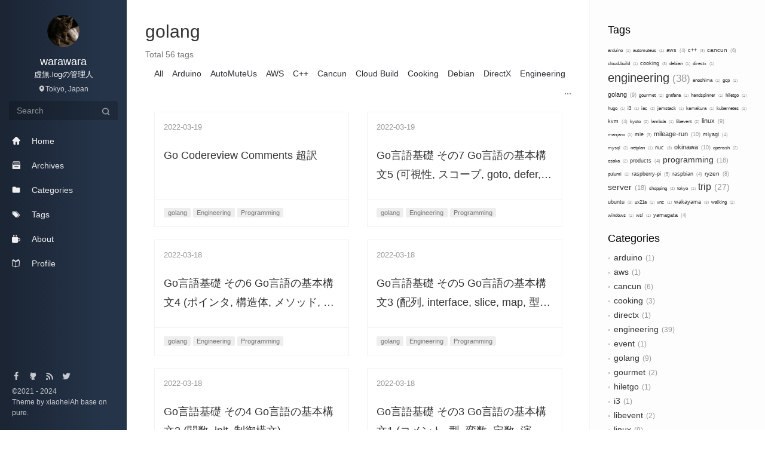

--- FILE ---
content_type: text/html
request_url: https://blog.kgwr.net/tags/golang/index.html
body_size: 7082
content:
<!DOCTYPE html>
<html lang="en">
  <head>
    <title>
        虚無.log</title>
    <meta charset="utf-8">
<meta http-equiv="X-UA-Compatible" content="IE=edge,chrome=1">
<meta name="viewport"
  content="width=device-width, initial-scale=1, maximum-scale=1, minimum-scale=1, user-scalable=no, minimal-ui">
<meta name="renderer" content="webkit">
<meta http-equiv="Cache-Control" content="no-transform" />
<meta http-equiv="Cache-Control" content="no-siteapp" />
<meta name="apple-mobile-web-app-capable" content="yes">
<meta name="apple-mobile-web-app-status-bar-style" content="black">
<meta name="format-detection" content="telephone=no,email=no,adress=no">

<meta name="theme-color" content="#000000" />

<meta http-equiv="window-target" content="_top" />



<meta name="generator" content="Hugo 0.88.1 with theme pure" />
<title>虚無.log</title>

<link rel="alternate" type="application/rss+xml" href="https://blog.kgwr.net/tags/golang/index.xml" title="虚無.log" />

<link rel="stylesheet" href="https://blog.kgwr.net/css/style.min.e64d754037c0ee0ec4e20ab1d6f07740ace61729bc03850559b8caa21ae4a597.css">

<link rel="stylesheet" href="https://blog.kgwr.net/style.css" async>
<link rel="stylesheet" href="https://cdn.staticfile.org/highlight.js/9.15.10/styles/github.min.css" async>
<link rel="stylesheet" href="https://cdnjs.cloudflare.com/ajax/libs/tocbot/4.4.2/tocbot.css" async>
<meta property="og:title" content="golang" />
<meta property="og:description" content="" />
<meta property="og:type" content="website" />
<meta property="og:url" content="https://blog.kgwr.net/tags/golang/" />

<meta itemprop="name" content="golang">
<meta itemprop="description" content=""><meta name="twitter:card" content="summary"/>
<meta name="twitter:title" content="golang"/>
<meta name="twitter:description" content=""/>


  
<script async src="https://www.googletagmanager.com/gtag/js?id=UA-42528135-3"></script>
<script>
  window.dataLayer = window.dataLayer || [];
  function gtag(){dataLayer.push(arguments);}
  gtag('js', new Date());

  gtag('config', 'UA-42528135-3');
</script>

  <script async src="https://pagead2.googlesyndication.com/pagead/js/adsbygoogle.js?client=ca-pub-4881896015386886" crossorigin="anonymous"></script>



<!--[if lte IE 9]>
    <script src="https://cdnjs.cloudflare.com/ajax/libs/classlist/1.1.20170427/classList.min.js"></script>
  <![endif]-->

<!--[if lt IE 9]>
    <script src="https://cdn.jsdelivr.net/npm/html5shiv@3.7.3/dist/html5shiv.min.js"></script>
    <script src="https://cdn.jsdelivr.net/npm/respond.js@1.4.2/dest/respond.min.js"></script>
  <![endif]-->
  </head>

  
  

  <body class="main-center theme-black" itemscope itemtype="http://schema.org/WebPage"><header class="header" itemscope itemtype="http://schema.org/WPHeader">
    <div class="slimContent">
      <div class="navbar-header">
        <div class="profile-block text-center">
          <a id="avatar" href="https://www.kgwr.net/" target="_blank">
            <img class="img-circle img-rotate" src="https://blog.kgwr.net/icon.png" width="200" height="200">
          </a>
          <h2 id="name" class="hidden-xs hidden-sm">warawara</h2>
          <h3 id="title" class="hidden-xs hidden-sm hidden-md">虚無.logの管理人</h3>
          <small id="location" class="text-muted hidden-xs hidden-sm"><i class="icon icon-map-marker"></i>Tokyo, Japan</small>
        </div><div class="search" id="search-form-wrap">
    <form class="search-form sidebar-form">
        <div class="input-group">
            <input type="text" class="search-form-input form-control" placeholder="Search" />
            <span class="input-group-btn">
                <button type="submit" class="search-form-submit btn btn-flat" onclick="return false;"><i
                        class="icon icon-search"></i></button>
            </span>
        </div>
        <div class="ins-search">
            <div class="ins-search-mask"></div>
            <div class="ins-search-container">
                <div class="ins-input-wrapper">
                    <input type="text" class="ins-search-input" placeholder="Type something..."
                        x-webkit-speech />
                    <button type="button" class="close ins-close ins-selectable" data-dismiss="modal"
                        aria-label="Close"><span aria-hidden="true">×</span></button>
                </div>
                <div class="ins-section-wrapper">
                    <div class="ins-section-container"></div>
                </div>
            </div>
        </div>
    </form>
</div>
        <button class="navbar-toggle collapsed" type="button" data-toggle="collapse" data-target="#main-navbar" aria-controls="main-navbar" aria-expanded="false">
          <span class="sr-only">Toggle navigation</span>
          <span class="icon-bar"></span>
          <span class="icon-bar"></span>
          <span class="icon-bar"></span>
        </button>
      </div>
      <nav id="main-navbar" class="collapse navbar-collapse" itemscope itemtype="http://schema.org/SiteNavigationElement" role="navigation">
        <ul class="nav navbar-nav main-nav">
            <li class="menu-item menu-item-home">
                <a href="/">
                    <i class="icon icon-home-fill"></i>
                  <span class="menu-title">Home</span>
                </a>
            </li>
            <li class="menu-item menu-item-archives">
                <a href="/posts/">
                    <i class="icon icon-archives-fill"></i>
                  <span class="menu-title">Archives</span>
                </a>
            </li>
            <li class="menu-item menu-item-categories">
                <a href="/categories/">
                    <i class="icon icon-folder"></i>
                  <span class="menu-title">Categories</span>
                </a>
            </li>
            <li class="menu-item menu-item-tags">
                <a href="/tags/">
                    <i class="icon icon-tags"></i>
                  <span class="menu-title">Tags</span>
                </a>
            </li>
            <li class="menu-item menu-item-about">
                <a href="/about/">
                    <i class="icon icon-cup-fill"></i>
                  <span class="menu-title">About</span>
                </a>
            </li>
            <li class="menu-item menu-item-profile">
                <a href="/profile/">
                    <i class="icon icon-book"></i>
                  <span class="menu-title">Profile</span>
                </a>
            </li>
        </ul>
      </nav>
    </div>
  </header>

<aside class="sidebar" itemscope itemtype="http://schema.org/WPSideBar">
  <div class="slimContent">
    
      <div class="widget">
    <h3 class="widget-title"> Tags</h3>
    <div id="tag-cloud-list" class="widget-body">
            
            
            <a href="https://blog.kgwr.net/tags/arduino/" class="tag-list-link" rel="1">arduino<span
               class="tag-list-count">1</span></a>
            
            
            <a href="https://blog.kgwr.net/tags/automuteus/" class="tag-list-link" rel="1">automuteus<span
               class="tag-list-count">1</span></a>
            
            
            <a href="https://blog.kgwr.net/tags/aws/" class="tag-list-link" rel="4">aws<span
               class="tag-list-count">4</span></a>
            
            
            <a href="https://blog.kgwr.net/tags/c&#43;&#43;/" class="tag-list-link" rel="3">c&#43;&#43;<span
               class="tag-list-count">3</span></a>
            
            
            <a href="https://blog.kgwr.net/tags/cancun/" class="tag-list-link" rel="6">cancun<span
               class="tag-list-count">6</span></a>
            
            
            <a href="https://blog.kgwr.net/tags/cloud-build/" class="tag-list-link" rel="1">cloud-build<span
               class="tag-list-count">1</span></a>
            
            
            <a href="https://blog.kgwr.net/tags/cooking/" class="tag-list-link" rel="3">cooking<span
               class="tag-list-count">3</span></a>
            
            
            <a href="https://blog.kgwr.net/tags/debian/" class="tag-list-link" rel="1">debian<span
               class="tag-list-count">1</span></a>
            
            
            <a href="https://blog.kgwr.net/tags/directx/" class="tag-list-link" rel="1">directx<span
               class="tag-list-count">1</span></a>
            
            
            <a href="https://blog.kgwr.net/tags/engineering/" class="tag-list-link" rel="38">engineering<span
               class="tag-list-count">38</span></a>
            
            
            <a href="https://blog.kgwr.net/tags/enoshima/" class="tag-list-link" rel="1">enoshima<span
               class="tag-list-count">1</span></a>
            
            
            <a href="https://blog.kgwr.net/tags/gcp/" class="tag-list-link" rel="1">gcp<span
               class="tag-list-count">1</span></a>
            
            
            <a href="https://blog.kgwr.net/tags/golang/" class="tag-list-link" rel="9">golang<span
               class="tag-list-count">9</span></a>
            
            
            <a href="https://blog.kgwr.net/tags/gourmet/" class="tag-list-link" rel="2">gourmet<span
               class="tag-list-count">2</span></a>
            
            
            <a href="https://blog.kgwr.net/tags/grafana/" class="tag-list-link" rel="1">grafana<span
               class="tag-list-count">1</span></a>
            
            
            <a href="https://blog.kgwr.net/tags/handspinner/" class="tag-list-link" rel="1">handspinner<span
               class="tag-list-count">1</span></a>
            
            
            <a href="https://blog.kgwr.net/tags/hiletgo/" class="tag-list-link" rel="1">hiletgo<span
               class="tag-list-count">1</span></a>
            
            
            <a href="https://blog.kgwr.net/tags/hugo/" class="tag-list-link" rel="1">hugo<span
               class="tag-list-count">1</span></a>
            
            
            <a href="https://blog.kgwr.net/tags/i3/" class="tag-list-link" rel="1">i3<span
               class="tag-list-count">1</span></a>
            
            
            <a href="https://blog.kgwr.net/tags/iac/" class="tag-list-link" rel="2">iac<span
               class="tag-list-count">2</span></a>
            
            
            <a href="https://blog.kgwr.net/tags/jamstack/" class="tag-list-link" rel="1">jamstack<span
               class="tag-list-count">1</span></a>
            
            
            <a href="https://blog.kgwr.net/tags/kamakura/" class="tag-list-link" rel="1">kamakura<span
               class="tag-list-count">1</span></a>
            
            
            <a href="https://blog.kgwr.net/tags/kubernetes/" class="tag-list-link" rel="1">kubernetes<span
               class="tag-list-count">1</span></a>
            
            
            <a href="https://blog.kgwr.net/tags/kvm/" class="tag-list-link" rel="4">kvm<span
               class="tag-list-count">4</span></a>
            
            
            <a href="https://blog.kgwr.net/tags/kyoto/" class="tag-list-link" rel="2">kyoto<span
               class="tag-list-count">2</span></a>
            
            
            <a href="https://blog.kgwr.net/tags/lambda/" class="tag-list-link" rel="1">lambda<span
               class="tag-list-count">1</span></a>
            
            
            <a href="https://blog.kgwr.net/tags/libevent/" class="tag-list-link" rel="2">libevent<span
               class="tag-list-count">2</span></a>
            
            
            <a href="https://blog.kgwr.net/tags/linux/" class="tag-list-link" rel="9">linux<span
               class="tag-list-count">9</span></a>
            
            
            <a href="https://blog.kgwr.net/tags/manjaro/" class="tag-list-link" rel="1">manjaro<span
               class="tag-list-count">1</span></a>
            
            
            <a href="https://blog.kgwr.net/tags/mie/" class="tag-list-link" rel="3">mie<span
               class="tag-list-count">3</span></a>
            
            
            <a href="https://blog.kgwr.net/tags/mileage-run/" class="tag-list-link" rel="10">mileage-run<span
               class="tag-list-count">10</span></a>
            
            
            <a href="https://blog.kgwr.net/tags/miyagi/" class="tag-list-link" rel="4">miyagi<span
               class="tag-list-count">4</span></a>
            
            
            <a href="https://blog.kgwr.net/tags/mysql/" class="tag-list-link" rel="2">mysql<span
               class="tag-list-count">2</span></a>
            
            
            <a href="https://blog.kgwr.net/tags/netplan/" class="tag-list-link" rel="1">netplan<span
               class="tag-list-count">1</span></a>
            
            
            <a href="https://blog.kgwr.net/tags/nuc/" class="tag-list-link" rel="3">nuc<span
               class="tag-list-count">3</span></a>
            
            
            <a href="https://blog.kgwr.net/tags/okinawa/" class="tag-list-link" rel="10">okinawa<span
               class="tag-list-count">10</span></a>
            
            
            <a href="https://blog.kgwr.net/tags/openssh/" class="tag-list-link" rel="2">openssh<span
               class="tag-list-count">2</span></a>
            
            
            <a href="https://blog.kgwr.net/tags/osaka/" class="tag-list-link" rel="2">osaka<span
               class="tag-list-count">2</span></a>
            
            
            <a href="https://blog.kgwr.net/tags/products/" class="tag-list-link" rel="4">products<span
               class="tag-list-count">4</span></a>
            
            
            <a href="https://blog.kgwr.net/tags/programming/" class="tag-list-link" rel="18">programming<span
               class="tag-list-count">18</span></a>
            
            
            <a href="https://blog.kgwr.net/tags/pulumi/" class="tag-list-link" rel="2">pulumi<span
               class="tag-list-count">2</span></a>
            
            
            <a href="https://blog.kgwr.net/tags/raspberry-pi/" class="tag-list-link" rel="5">raspberry-pi<span
               class="tag-list-count">5</span></a>
            
            
            <a href="https://blog.kgwr.net/tags/raspbian/" class="tag-list-link" rel="4">raspbian<span
               class="tag-list-count">4</span></a>
            
            
            <a href="https://blog.kgwr.net/tags/ryzen/" class="tag-list-link" rel="8">ryzen<span
               class="tag-list-count">8</span></a>
            
            
            <a href="https://blog.kgwr.net/tags/server/" class="tag-list-link" rel="18">server<span
               class="tag-list-count">18</span></a>
            
            
            <a href="https://blog.kgwr.net/tags/shopping/" class="tag-list-link" rel="2">shopping<span
               class="tag-list-count">2</span></a>
            
            
            <a href="https://blog.kgwr.net/tags/tokyo/" class="tag-list-link" rel="1">tokyo<span
               class="tag-list-count">1</span></a>
            
            
            <a href="https://blog.kgwr.net/tags/trip/" class="tag-list-link" rel="27">trip<span
               class="tag-list-count">27</span></a>
            
            
            <a href="https://blog.kgwr.net/tags/ubuntu/" class="tag-list-link" rel="3">ubuntu<span
               class="tag-list-count">3</span></a>
            
            
            <a href="https://blog.kgwr.net/tags/ux21a/" class="tag-list-link" rel="1">ux21a<span
               class="tag-list-count">1</span></a>
            
            
            <a href="https://blog.kgwr.net/tags/vnc/" class="tag-list-link" rel="1">vnc<span
               class="tag-list-count">1</span></a>
            
            
            <a href="https://blog.kgwr.net/tags/wakayama/" class="tag-list-link" rel="3">wakayama<span
               class="tag-list-count">3</span></a>
            
            
            <a href="https://blog.kgwr.net/tags/walking/" class="tag-list-link" rel="2">walking<span
               class="tag-list-count">2</span></a>
            
            
            <a href="https://blog.kgwr.net/tags/windows/" class="tag-list-link" rel="1">windows<span
               class="tag-list-count">1</span></a>
            
            
            <a href="https://blog.kgwr.net/tags/wsl/" class="tag-list-link" rel="1">wsl<span
               class="tag-list-count">1</span></a>
            
            
            <a href="https://blog.kgwr.net/tags/yamagata/" class="tag-list-link" rel="4">yamagata<span
               class="tag-list-count">4</span></a>
            
    </div>
<script>
document.onreadystatechange = () => {
  if (document.readyState === 'complete') {
    tagCloud('#tag-cloud-list a',  8 ,  20 );
  }
};

function tagCloud(where, min, max) {
  let iMax = 0;
  let iMin = 0;
  $(where).each(function() {
    let weight = Number($(this).attr("rel"));
    if(iMax < weight) iMax = weight;
    if(iMin > weight || iMin == 0) iMin = weight;
  });
  let step = (max - min)/(iMax - iMin);
  $(where).each(function() {
    let weight = $(this).attr("rel") - iMin;
    $(this).css({"font-size": min + (weight * step) + 'px'});
  });
};
</script>
</div>

      <div class="widget">
    <h3 class="widget-title"> Categories</h3>
    <div class="widget-body">
        <ul class="category-list">
            <li class="category-list-item"><a href="https://blog.kgwr.net/categories/arduino/" class="category-list-link">arduino</a><span class="category-list-count">1</span></li>
            <li class="category-list-item"><a href="https://blog.kgwr.net/categories/aws/" class="category-list-link">aws</a><span class="category-list-count">1</span></li>
            <li class="category-list-item"><a href="https://blog.kgwr.net/categories/cancun/" class="category-list-link">cancun</a><span class="category-list-count">6</span></li>
            <li class="category-list-item"><a href="https://blog.kgwr.net/categories/cooking/" class="category-list-link">cooking</a><span class="category-list-count">3</span></li>
            <li class="category-list-item"><a href="https://blog.kgwr.net/categories/directx/" class="category-list-link">directx</a><span class="category-list-count">1</span></li>
            <li class="category-list-item"><a href="https://blog.kgwr.net/categories/engineering/" class="category-list-link">engineering</a><span class="category-list-count">39</span></li>
            <li class="category-list-item"><a href="https://blog.kgwr.net/categories/event/" class="category-list-link">event</a><span class="category-list-count">1</span></li>
            <li class="category-list-item"><a href="https://blog.kgwr.net/categories/golang/" class="category-list-link">golang</a><span class="category-list-count">9</span></li>
            <li class="category-list-item"><a href="https://blog.kgwr.net/categories/gourmet/" class="category-list-link">gourmet</a><span class="category-list-count">2</span></li>
            <li class="category-list-item"><a href="https://blog.kgwr.net/categories/hiletgo/" class="category-list-link">hiletgo</a><span class="category-list-count">1</span></li>
            <li class="category-list-item"><a href="https://blog.kgwr.net/categories/i3/" class="category-list-link">i3</a><span class="category-list-count">1</span></li>
            <li class="category-list-item"><a href="https://blog.kgwr.net/categories/libevent/" class="category-list-link">libevent</a><span class="category-list-count">2</span></li>
            <li class="category-list-item"><a href="https://blog.kgwr.net/categories/linux/" class="category-list-link">linux</a><span class="category-list-count">9</span></li>
            <li class="category-list-item"><a href="https://blog.kgwr.net/categories/manjaro/" class="category-list-link">manjaro</a><span class="category-list-count">1</span></li>
            <li class="category-list-item"><a href="https://blog.kgwr.net/categories/mysql/" class="category-list-link">mysql</a><span class="category-list-count">1</span></li>
            <li class="category-list-item"><a href="https://blog.kgwr.net/categories/nuc/" class="category-list-link">nuc</a><span class="category-list-count">3</span></li>
            <li class="category-list-item"><a href="https://blog.kgwr.net/categories/products/" class="category-list-link">products</a><span class="category-list-count">4</span></li>
            <li class="category-list-item"><a href="https://blog.kgwr.net/categories/programming/" class="category-list-link">programming</a><span class="category-list-count">18</span></li>
            <li class="category-list-item"><a href="https://blog.kgwr.net/categories/pulumi/" class="category-list-link">pulumi</a><span class="category-list-count">2</span></li>
            <li class="category-list-item"><a href="https://blog.kgwr.net/categories/raspberry-pi/" class="category-list-link">raspberry-pi</a><span class="category-list-count">5</span></li>
            <li class="category-list-item"><a href="https://blog.kgwr.net/categories/ryzen/" class="category-list-link">ryzen</a><span class="category-list-count">8</span></li>
            <li class="category-list-item"><a href="https://blog.kgwr.net/categories/shopping/" class="category-list-link">shopping</a><span class="category-list-count">2</span></li>
            <li class="category-list-item"><a href="https://blog.kgwr.net/categories/trip/" class="category-list-link">trip</a><span class="category-list-count">27</span></li>
            <li class="category-list-item"><a href="https://blog.kgwr.net/categories/walking/" class="category-list-link">walking</a><span class="category-list-count">2</span></li>
            <li class="category-list-item"><a href="https://blog.kgwr.net/categories/wsl/" class="category-list-link">wsl</a><span class="category-list-count">1</span></li>
        </ul>
    </div>
</div>
      <div class="widget">
    <h3 class="widget-title"> Tags</h3>
    <div class="widget-body">
        <ul class="tag-list">
            
            
            <li class="tag-list-item"><a href="https://blog.kgwr.net/tags/arduino/" class="tag-list-link">arduino</a><span
                    class="tag-list-count">1</span></li>
            
            
            <li class="tag-list-item"><a href="https://blog.kgwr.net/tags/automuteus/" class="tag-list-link">automuteus</a><span
                    class="tag-list-count">1</span></li>
            
            
            <li class="tag-list-item"><a href="https://blog.kgwr.net/tags/aws/" class="tag-list-link">aws</a><span
                    class="tag-list-count">4</span></li>
            
            
            <li class="tag-list-item"><a href="https://blog.kgwr.net/tags/c&#43;&#43;/" class="tag-list-link">c&#43;&#43;</a><span
                    class="tag-list-count">3</span></li>
            
            
            <li class="tag-list-item"><a href="https://blog.kgwr.net/tags/cancun/" class="tag-list-link">cancun</a><span
                    class="tag-list-count">6</span></li>
            
            
            <li class="tag-list-item"><a href="https://blog.kgwr.net/tags/cloud-build/" class="tag-list-link">cloud-build</a><span
                    class="tag-list-count">1</span></li>
            
            
            <li class="tag-list-item"><a href="https://blog.kgwr.net/tags/cooking/" class="tag-list-link">cooking</a><span
                    class="tag-list-count">3</span></li>
            
            
            <li class="tag-list-item"><a href="https://blog.kgwr.net/tags/debian/" class="tag-list-link">debian</a><span
                    class="tag-list-count">1</span></li>
            
            
            <li class="tag-list-item"><a href="https://blog.kgwr.net/tags/directx/" class="tag-list-link">directx</a><span
                    class="tag-list-count">1</span></li>
            
            
            <li class="tag-list-item"><a href="https://blog.kgwr.net/tags/engineering/" class="tag-list-link">engineering</a><span
                    class="tag-list-count">38</span></li>
            
            
            <li class="tag-list-item"><a href="https://blog.kgwr.net/tags/enoshima/" class="tag-list-link">enoshima</a><span
                    class="tag-list-count">1</span></li>
            
            
            <li class="tag-list-item"><a href="https://blog.kgwr.net/tags/gcp/" class="tag-list-link">gcp</a><span
                    class="tag-list-count">1</span></li>
            
            
            <li class="tag-list-item"><a href="https://blog.kgwr.net/tags/golang/" class="tag-list-link">golang</a><span
                    class="tag-list-count">9</span></li>
            
            
            <li class="tag-list-item"><a href="https://blog.kgwr.net/tags/gourmet/" class="tag-list-link">gourmet</a><span
                    class="tag-list-count">2</span></li>
            
            
            <li class="tag-list-item"><a href="https://blog.kgwr.net/tags/grafana/" class="tag-list-link">grafana</a><span
                    class="tag-list-count">1</span></li>
            
            
            <li class="tag-list-item"><a href="https://blog.kgwr.net/tags/handspinner/" class="tag-list-link">handspinner</a><span
                    class="tag-list-count">1</span></li>
            
            
            <li class="tag-list-item"><a href="https://blog.kgwr.net/tags/hiletgo/" class="tag-list-link">hiletgo</a><span
                    class="tag-list-count">1</span></li>
            
            
            <li class="tag-list-item"><a href="https://blog.kgwr.net/tags/hugo/" class="tag-list-link">hugo</a><span
                    class="tag-list-count">1</span></li>
            
            
            <li class="tag-list-item"><a href="https://blog.kgwr.net/tags/i3/" class="tag-list-link">i3</a><span
                    class="tag-list-count">1</span></li>
            
            
            <li class="tag-list-item"><a href="https://blog.kgwr.net/tags/iac/" class="tag-list-link">iac</a><span
                    class="tag-list-count">2</span></li>
            
            
            <li class="tag-list-item"><a href="https://blog.kgwr.net/tags/jamstack/" class="tag-list-link">jamstack</a><span
                    class="tag-list-count">1</span></li>
            
            
            <li class="tag-list-item"><a href="https://blog.kgwr.net/tags/kamakura/" class="tag-list-link">kamakura</a><span
                    class="tag-list-count">1</span></li>
            
            
            <li class="tag-list-item"><a href="https://blog.kgwr.net/tags/kubernetes/" class="tag-list-link">kubernetes</a><span
                    class="tag-list-count">1</span></li>
            
            
            <li class="tag-list-item"><a href="https://blog.kgwr.net/tags/kvm/" class="tag-list-link">kvm</a><span
                    class="tag-list-count">4</span></li>
            
            
            <li class="tag-list-item"><a href="https://blog.kgwr.net/tags/kyoto/" class="tag-list-link">kyoto</a><span
                    class="tag-list-count">2</span></li>
            
            
            <li class="tag-list-item"><a href="https://blog.kgwr.net/tags/lambda/" class="tag-list-link">lambda</a><span
                    class="tag-list-count">1</span></li>
            
            
            <li class="tag-list-item"><a href="https://blog.kgwr.net/tags/libevent/" class="tag-list-link">libevent</a><span
                    class="tag-list-count">2</span></li>
            
            
            <li class="tag-list-item"><a href="https://blog.kgwr.net/tags/linux/" class="tag-list-link">linux</a><span
                    class="tag-list-count">9</span></li>
            
            
            <li class="tag-list-item"><a href="https://blog.kgwr.net/tags/manjaro/" class="tag-list-link">manjaro</a><span
                    class="tag-list-count">1</span></li>
            
            
            <li class="tag-list-item"><a href="https://blog.kgwr.net/tags/mie/" class="tag-list-link">mie</a><span
                    class="tag-list-count">3</span></li>
            
            
            <li class="tag-list-item"><a href="https://blog.kgwr.net/tags/mileage-run/" class="tag-list-link">mileage-run</a><span
                    class="tag-list-count">10</span></li>
            
            
            <li class="tag-list-item"><a href="https://blog.kgwr.net/tags/miyagi/" class="tag-list-link">miyagi</a><span
                    class="tag-list-count">4</span></li>
            
            
            <li class="tag-list-item"><a href="https://blog.kgwr.net/tags/mysql/" class="tag-list-link">mysql</a><span
                    class="tag-list-count">2</span></li>
            
            
            <li class="tag-list-item"><a href="https://blog.kgwr.net/tags/netplan/" class="tag-list-link">netplan</a><span
                    class="tag-list-count">1</span></li>
            
            
            <li class="tag-list-item"><a href="https://blog.kgwr.net/tags/nuc/" class="tag-list-link">nuc</a><span
                    class="tag-list-count">3</span></li>
            
            
            <li class="tag-list-item"><a href="https://blog.kgwr.net/tags/okinawa/" class="tag-list-link">okinawa</a><span
                    class="tag-list-count">10</span></li>
            
            
            <li class="tag-list-item"><a href="https://blog.kgwr.net/tags/openssh/" class="tag-list-link">openssh</a><span
                    class="tag-list-count">2</span></li>
            
            
            <li class="tag-list-item"><a href="https://blog.kgwr.net/tags/osaka/" class="tag-list-link">osaka</a><span
                    class="tag-list-count">2</span></li>
            
            
            <li class="tag-list-item"><a href="https://blog.kgwr.net/tags/products/" class="tag-list-link">products</a><span
                    class="tag-list-count">4</span></li>
            
            
            <li class="tag-list-item"><a href="https://blog.kgwr.net/tags/programming/" class="tag-list-link">programming</a><span
                    class="tag-list-count">18</span></li>
            
            
            <li class="tag-list-item"><a href="https://blog.kgwr.net/tags/pulumi/" class="tag-list-link">pulumi</a><span
                    class="tag-list-count">2</span></li>
            
            
            <li class="tag-list-item"><a href="https://blog.kgwr.net/tags/raspberry-pi/" class="tag-list-link">raspberry-pi</a><span
                    class="tag-list-count">5</span></li>
            
            
            <li class="tag-list-item"><a href="https://blog.kgwr.net/tags/raspbian/" class="tag-list-link">raspbian</a><span
                    class="tag-list-count">4</span></li>
            
            
            <li class="tag-list-item"><a href="https://blog.kgwr.net/tags/ryzen/" class="tag-list-link">ryzen</a><span
                    class="tag-list-count">8</span></li>
            
            
            <li class="tag-list-item"><a href="https://blog.kgwr.net/tags/server/" class="tag-list-link">server</a><span
                    class="tag-list-count">18</span></li>
            
            
            <li class="tag-list-item"><a href="https://blog.kgwr.net/tags/shopping/" class="tag-list-link">shopping</a><span
                    class="tag-list-count">2</span></li>
            
            
            <li class="tag-list-item"><a href="https://blog.kgwr.net/tags/tokyo/" class="tag-list-link">tokyo</a><span
                    class="tag-list-count">1</span></li>
            
            
            <li class="tag-list-item"><a href="https://blog.kgwr.net/tags/trip/" class="tag-list-link">trip</a><span
                    class="tag-list-count">27</span></li>
            
            
            <li class="tag-list-item"><a href="https://blog.kgwr.net/tags/ubuntu/" class="tag-list-link">ubuntu</a><span
                    class="tag-list-count">3</span></li>
            
            
            <li class="tag-list-item"><a href="https://blog.kgwr.net/tags/ux21a/" class="tag-list-link">ux21a</a><span
                    class="tag-list-count">1</span></li>
            
            
            <li class="tag-list-item"><a href="https://blog.kgwr.net/tags/vnc/" class="tag-list-link">vnc</a><span
                    class="tag-list-count">1</span></li>
            
            
            <li class="tag-list-item"><a href="https://blog.kgwr.net/tags/wakayama/" class="tag-list-link">wakayama</a><span
                    class="tag-list-count">3</span></li>
            
            
            <li class="tag-list-item"><a href="https://blog.kgwr.net/tags/walking/" class="tag-list-link">walking</a><span
                    class="tag-list-count">2</span></li>
            
            
            <li class="tag-list-item"><a href="https://blog.kgwr.net/tags/windows/" class="tag-list-link">windows</a><span
                    class="tag-list-count">1</span></li>
            
            
            <li class="tag-list-item"><a href="https://blog.kgwr.net/tags/wsl/" class="tag-list-link">wsl</a><span
                    class="tag-list-count">1</span></li>
            
            
            <li class="tag-list-item"><a href="https://blog.kgwr.net/tags/yamagata/" class="tag-list-link">yamagata</a><span
                    class="tag-list-count">4</span></li>
            
        </ul>

    </div>
</div>
      
<div class="widget">
    <h3 class="widget-title">Recent Posts</h3>
    <div class="widget-body">
        <ul class="recent-post-list list-unstyled no-thumbnail">
            <li>
                <div class="item-inner">
                    <p class="item-title">
                        <a href="https://blog.kgwr.net/lambda-aws-cli/" class="title">AWS CLI を AWS CDK で構築した Lambda上で動かす</a>
                    </p>
                    <p class="item-date">
                        <time datetime="2023-12-21 00:00:00 &#43;0000 UTC" itemprop="datePublished">2023-12-21</time>
                    </p>
                </div>
            </li>
            <li>
                <div class="item-inner">
                    <p class="item-title">
                        <a href="https://blog.kgwr.net/i3-setup/" class="title">Ubuntu 22.04 LTS Desktop &#43; i3wm install &amp; setup (インストールと開発環境構築)</a>
                    </p>
                    <p class="item-date">
                        <time datetime="2022-07-05 16:00:00 &#43;0000 UTC" itemprop="datePublished">2022-07-05</time>
                    </p>
                </div>
            </li>
            <li>
                <div class="item-inner">
                    <p class="item-title">
                        <a href="https://blog.kgwr.net/go-code-review-comments/" class="title">Go Codereview Comments 超訳</a>
                    </p>
                    <p class="item-date">
                        <time datetime="2022-03-19 06:00:00 &#43;0000 UTC" itemprop="datePublished">2022-03-19</time>
                    </p>
                </div>
            </li>
            <li>
                <div class="item-inner">
                    <p class="item-title">
                        <a href="https://blog.kgwr.net/go-beginner-07/" class="title">Go言語基礎 その7 Go言語の基本構文5 (可視性, スコープ, goto, defer, panic, recover, goroutine, channel)</a>
                    </p>
                    <p class="item-date">
                        <time datetime="2022-03-19 00:00:00 &#43;0000 UTC" itemprop="datePublished">2022-03-19</time>
                    </p>
                </div>
            </li>
            <li>
                <div class="item-inner">
                    <p class="item-title">
                        <a href="https://blog.kgwr.net/go-beginner-06/" class="title">Go言語基礎 その6 Go言語の基本構文4 (ポインタ, 構造体, メソッド, タグ, インターフェイス)</a>
                    </p>
                    <p class="item-date">
                        <time datetime="2022-03-18 22:00:00 &#43;0000 UTC" itemprop="datePublished">2022-03-18</time>
                    </p>
                </div>
            </li>
        </ul>
    </div>
</div>
  </div>
</aside>

    
    
<main class="main" role="main">
    <article class="content article article-tags post-type-list" itemscope="">
        <header class="article-header">
            <h1 itemprop="name" class="hidden-xs">golang</h1>
            <p class="text-muted hidden-xs">Total 56 tags</p>
            <nav role="navigation" id="nav-main" class="okayNav">
                <ul>
                    <li><a href="https://blog.kgwr.net/tags">All</a></li>
                    <li><a href="https://blog.kgwr.net/tags/arduino/">Arduino</a></li>
                    <li><a href="https://blog.kgwr.net/tags/automuteus/">AutoMuteUs</a></li>
                    <li><a href="https://blog.kgwr.net/tags/aws/">AWS</a></li>
                    <li><a href="https://blog.kgwr.net/tags/c&#43;&#43;/">C&#43;&#43;</a></li>
                    <li><a href="https://blog.kgwr.net/tags/cancun/">Cancun</a></li>
                    <li><a href="https://blog.kgwr.net/tags/cloud-build/">Cloud Build</a></li>
                    <li><a href="https://blog.kgwr.net/tags/cooking/">Cooking</a></li>
                    <li><a href="https://blog.kgwr.net/tags/debian/">Debian</a></li>
                    <li><a href="https://blog.kgwr.net/tags/directx/">DirectX</a></li>
                    <li><a href="https://blog.kgwr.net/tags/engineering/">Engineering</a></li>
                    <li><a href="https://blog.kgwr.net/tags/enoshima/">Enoshima</a></li>
                    <li><a href="https://blog.kgwr.net/tags/gcp/">GCP</a></li>
                    <li><a href="https://blog.kgwr.net/tags/golang/">golang</a></li>
                    <li><a href="https://blog.kgwr.net/tags/gourmet/">Gourmet</a></li>
                    <li><a href="https://blog.kgwr.net/tags/grafana/">Grafana</a></li>
                    <li><a href="https://blog.kgwr.net/tags/handspinner/">Handspinner</a></li>
                    <li><a href="https://blog.kgwr.net/tags/hiletgo/">HiLetgo</a></li>
                    <li><a href="https://blog.kgwr.net/tags/hugo/">hugo</a></li>
                    <li><a href="https://blog.kgwr.net/tags/i3/">i3</a></li>
                    <li><a href="https://blog.kgwr.net/tags/iac/">IaC</a></li>
                    <li><a href="https://blog.kgwr.net/tags/jamstack/">Jamstack</a></li>
                    <li><a href="https://blog.kgwr.net/tags/kamakura/">Kamakura</a></li>
                    <li><a href="https://blog.kgwr.net/tags/kubernetes/">Kubernetes</a></li>
                    <li><a href="https://blog.kgwr.net/tags/kvm/">KVM</a></li>
                    <li><a href="https://blog.kgwr.net/tags/kyoto/">Kyoto</a></li>
                    <li><a href="https://blog.kgwr.net/tags/lambda/">Lambda</a></li>
                    <li><a href="https://blog.kgwr.net/tags/libevent/">libevent</a></li>
                    <li><a href="https://blog.kgwr.net/tags/linux/">Linux</a></li>
                    <li><a href="https://blog.kgwr.net/tags/manjaro/">Manjaro</a></li>
                    <li><a href="https://blog.kgwr.net/tags/mie/">Mie</a></li>
                    <li><a href="https://blog.kgwr.net/tags/mileage-run/">Mileage-run</a></li>
                    <li><a href="https://blog.kgwr.net/tags/miyagi/">Miyagi</a></li>
                    <li><a href="https://blog.kgwr.net/tags/mysql/">MySQL</a></li>
                    <li><a href="https://blog.kgwr.net/tags/netplan/">netplan</a></li>
                    <li><a href="https://blog.kgwr.net/tags/nuc/">NUC</a></li>
                    <li><a href="https://blog.kgwr.net/tags/okinawa/">Okinawa</a></li>
                    <li><a href="https://blog.kgwr.net/tags/openssh/">openssh</a></li>
                    <li><a href="https://blog.kgwr.net/tags/osaka/">Osaka</a></li>
                    <li><a href="https://blog.kgwr.net/tags/products/">Products</a></li>
                    <li><a href="https://blog.kgwr.net/tags/programming/">Programming</a></li>
                    <li><a href="https://blog.kgwr.net/tags/pulumi/">Pulumi</a></li>
                    <li><a href="https://blog.kgwr.net/tags/raspberry-pi/">Raspberry Pi</a></li>
                    <li><a href="https://blog.kgwr.net/tags/raspbian/">Raspbian</a></li>
                    <li><a href="https://blog.kgwr.net/tags/ryzen/">Ryzen</a></li>
                    <li><a href="https://blog.kgwr.net/tags/server/">Server</a></li>
                    <li><a href="https://blog.kgwr.net/tags/shopping/">Shopping</a></li>
                    <li><a href="https://blog.kgwr.net/tags/tokyo/">Tokyo</a></li>
                    <li><a href="https://blog.kgwr.net/tags/trip/">Trip</a></li>
                    <li><a href="https://blog.kgwr.net/tags/ubuntu/">Ubuntu</a></li>
                    <li><a href="https://blog.kgwr.net/tags/ux21a/">UX21A</a></li>
                    <li><a href="https://blog.kgwr.net/tags/vnc/">vnc</a></li>
                    <li><a href="https://blog.kgwr.net/tags/wakayama/">Wakayama</a></li>
                    <li><a href="https://blog.kgwr.net/tags/walking/">Walking</a></li>
                    <li><a href="https://blog.kgwr.net/tags/windows/">Windows</a></li>
                    <li><a href="https://blog.kgwr.net/tags/wsl/">WSL</a></li>
                    <li><a href="https://blog.kgwr.net/tags/yamagata/">Yamagata</a></li>
                </ul>
            </nav>
        </header>
        
        <div class="article-body">
            <div class="col-md-6"><article class="panel panel-default hover-shadow hover-grow" itemscope itemtype="http://schema.org/BlogPosting">
    <div class="panel-body">
        <div class="article-meta">
            <time datetime="2022-03-19 06:00:00 &#43;0000 UTC"
                itemprop="datePublished">2022-03-19</time>
        </div>
        <h3 class="article-title" itemprop="name">
            <a class="article-link" href="https://blog.kgwr.net/go-code-review-comments/">Go Codereview Comments 超訳</a>
        </h3>
    </div>
    <div class="panel-footer">
        <a href="https://blog.kgwr.net/tags/golang" class="label label-default mb">golang</a>
        <a href="https://blog.kgwr.net/tags/engineering" class="label label-default mb">Engineering</a>
        <a href="https://blog.kgwr.net/tags/programming" class="label label-default mb">Programming</a>
    </div>
</article>
            </div>
            <div class="col-md-6"><article class="panel panel-default hover-shadow hover-grow" itemscope itemtype="http://schema.org/BlogPosting">
    <div class="panel-body">
        <div class="article-meta">
            <time datetime="2022-03-19 00:00:00 &#43;0000 UTC"
                itemprop="datePublished">2022-03-19</time>
        </div>
        <h3 class="article-title" itemprop="name">
            <a class="article-link" href="https://blog.kgwr.net/go-beginner-07/">Go言語基礎 その7 Go言語の基本構文5 (可視性, スコープ, goto, defer, panic, recover, goroutine, channel)</a>
        </h3>
    </div>
    <div class="panel-footer">
        <a href="https://blog.kgwr.net/tags/golang" class="label label-default mb">golang</a>
        <a href="https://blog.kgwr.net/tags/engineering" class="label label-default mb">Engineering</a>
        <a href="https://blog.kgwr.net/tags/programming" class="label label-default mb">Programming</a>
    </div>
</article>
            </div>
            <div class="col-md-6"><article class="panel panel-default hover-shadow hover-grow" itemscope itemtype="http://schema.org/BlogPosting">
    <div class="panel-body">
        <div class="article-meta">
            <time datetime="2022-03-18 22:00:00 &#43;0000 UTC"
                itemprop="datePublished">2022-03-18</time>
        </div>
        <h3 class="article-title" itemprop="name">
            <a class="article-link" href="https://blog.kgwr.net/go-beginner-06/">Go言語基礎 その6 Go言語の基本構文4 (ポインタ, 構造体, メソッド, タグ, インターフェイス)</a>
        </h3>
    </div>
    <div class="panel-footer">
        <a href="https://blog.kgwr.net/tags/golang" class="label label-default mb">golang</a>
        <a href="https://blog.kgwr.net/tags/engineering" class="label label-default mb">Engineering</a>
        <a href="https://blog.kgwr.net/tags/programming" class="label label-default mb">Programming</a>
    </div>
</article>
            </div>
            <div class="col-md-6"><article class="panel panel-default hover-shadow hover-grow" itemscope itemtype="http://schema.org/BlogPosting">
    <div class="panel-body">
        <div class="article-meta">
            <time datetime="2022-03-18 20:00:00 &#43;0000 UTC"
                itemprop="datePublished">2022-03-18</time>
        </div>
        <h3 class="article-title" itemprop="name">
            <a class="article-link" href="https://blog.kgwr.net/go-beginner-05/">Go言語基礎 その5 Go言語の基本構文3 (配列, interface, slice, map, 型アサーション, Defined type, Type alias)</a>
        </h3>
    </div>
    <div class="panel-footer">
        <a href="https://blog.kgwr.net/tags/golang" class="label label-default mb">golang</a>
        <a href="https://blog.kgwr.net/tags/engineering" class="label label-default mb">Engineering</a>
        <a href="https://blog.kgwr.net/tags/programming" class="label label-default mb">Programming</a>
    </div>
</article>
            </div>
            <div class="col-md-6"><article class="panel panel-default hover-shadow hover-grow" itemscope itemtype="http://schema.org/BlogPosting">
    <div class="panel-body">
        <div class="article-meta">
            <time datetime="2022-03-18 18:00:00 &#43;0000 UTC"
                itemprop="datePublished">2022-03-18</time>
        </div>
        <h3 class="article-title" itemprop="name">
            <a class="article-link" href="https://blog.kgwr.net/go-beginner-04/">Go言語基礎 その4 Go言語の基本構文2 (関数, init, 制御構文)</a>
        </h3>
    </div>
    <div class="panel-footer">
        <a href="https://blog.kgwr.net/tags/golang" class="label label-default mb">golang</a>
        <a href="https://blog.kgwr.net/tags/engineering" class="label label-default mb">Engineering</a>
        <a href="https://blog.kgwr.net/tags/programming" class="label label-default mb">Programming</a>
    </div>
</article>
            </div>
            <div class="col-md-6"><article class="panel panel-default hover-shadow hover-grow" itemscope itemtype="http://schema.org/BlogPosting">
    <div class="panel-body">
        <div class="article-meta">
            <time datetime="2022-03-18 16:00:00 &#43;0000 UTC"
                itemprop="datePublished">2022-03-18</time>
        </div>
        <h3 class="article-title" itemprop="name">
            <a class="article-link" href="https://blog.kgwr.net/go-beginner-03/">Go言語基礎 その3 Go言語の基本構文1 (コメント, 型, 変数, 定数, 演算子)</a>
        </h3>
    </div>
    <div class="panel-footer">
        <a href="https://blog.kgwr.net/tags/golang" class="label label-default mb">golang</a>
        <a href="https://blog.kgwr.net/tags/engineering" class="label label-default mb">Engineering</a>
        <a href="https://blog.kgwr.net/tags/programming" class="label label-default mb">Programming</a>
    </div>
</article>
            </div>
            <div class="col-md-6"><article class="panel panel-default hover-shadow hover-grow" itemscope itemtype="http://schema.org/BlogPosting">
    <div class="panel-body">
        <div class="article-meta">
            <time datetime="2022-03-18 14:00:00 &#43;0000 UTC"
                itemprop="datePublished">2022-03-18</time>
        </div>
        <h3 class="article-title" itemprop="name">
            <a class="article-link" href="https://blog.kgwr.net/go-beginner-02/">Go言語基礎 その2 Go言語の開発環境と go コマンド</a>
        </h3>
    </div>
    <div class="panel-footer">
        <a href="https://blog.kgwr.net/tags/golang" class="label label-default mb">golang</a>
        <a href="https://blog.kgwr.net/tags/engineering" class="label label-default mb">Engineering</a>
        <a href="https://blog.kgwr.net/tags/programming" class="label label-default mb">Programming</a>
    </div>
</article>
            </div>
            <div class="col-md-6"><article class="panel panel-default hover-shadow hover-grow" itemscope itemtype="http://schema.org/BlogPosting">
    <div class="panel-body">
        <div class="article-meta">
            <time datetime="2022-03-18 12:00:00 &#43;0000 UTC"
                itemprop="datePublished">2022-03-18</time>
        </div>
        <h3 class="article-title" itemprop="name">
            <a class="article-link" href="https://blog.kgwr.net/go-beginner-01/">Go言語基礎 その1 Go言語入門</a>
        </h3>
    </div>
    <div class="panel-footer">
        <a href="https://blog.kgwr.net/tags/golang" class="label label-default mb">golang</a>
        <a href="https://blog.kgwr.net/tags/engineering" class="label label-default mb">Engineering</a>
        <a href="https://blog.kgwr.net/tags/programming" class="label label-default mb">Programming</a>
    </div>
</article>
            </div>
            <div class="col-md-6"><article class="panel panel-default hover-shadow hover-grow" itemscope itemtype="http://schema.org/BlogPosting">
    <div class="panel-body">
        <div class="article-meta">
            <time datetime="2022-03-08 12:00:00 &#43;0000 UTC"
                itemprop="datePublished">2022-03-08</time>
        </div>
        <h3 class="article-title" itemprop="name">
            <a class="article-link" href="https://blog.kgwr.net/go-vscode-on-wsl/">Windows上で快適なGo言語の開発環境を整える WSL(Ubuntu) &#43; Go &#43; VSCode</a>
        </h3>
    </div>
    <div class="panel-footer">
        <a href="https://blog.kgwr.net/tags/golang" class="label label-default mb">golang</a>
        <a href="https://blog.kgwr.net/tags/wsl" class="label label-default mb">WSL</a>
        <a href="https://blog.kgwr.net/tags/ubuntu" class="label label-default mb">Ubuntu</a>
        <span class="label label-default mb">···</span>
    </div>
</article>
            </div>
        </div>
    </article>
</main><footer class="footer" itemscope itemtype="http://schema.org/WPFooter">
<ul class="social-links">
    <li><a href="https://www.facebook.com/kgwryk28" target="_blank" title="facebook" data-toggle=tooltip data-placement=top >
            <i class="icon icon-facebook"></i></a></li>
    <li><a href="https://github.com/warawara28" target="_blank" title="github" data-toggle=tooltip data-placement=top >
            <i class="icon icon-github"></i></a></li>
    <li><a href="https://blog.kgwr.net/index.xml" target="_blank" title="rss" data-toggle=tooltip data-placement=top >
            <i class="icon icon-rss"></i></a></li>
    <li><a href="https://twitter.com/kgwryk28" target="_blank" title="twitter" data-toggle=tooltip data-placement=top >
            <i class="icon icon-twitter"></i></a></li>
</ul>
  <div class="copyright">
    &copy;2021  -
    2024
    <div class="publishby">
        Theme by <a href="https://github.com/xiaoheiAh" target="_blank"> xiaoheiAh </a>base on<a href="https://github.com/xiaoheiAh/hugo-theme-pure" target="_blank"> pure</a>.
    </div>
    
  </div>
</footer>

<script src="https://cdn.jsdelivr.net/npm/jquery@3.4.1/dist/jquery.min.js"></script>
<script>
    window.jQuery || document.write('<script src="js/jquery.min.js"><\/script>')
</script>
<script type="text/javascript" src="https://cdn.staticfile.org/highlight.js/9.15.10/highlight.min.js"></script>
<script type="text/javascript" src="https://cdn.staticfile.org/highlight.js/9.15.10/languages/bash.min.js" defer></script>
<script type="text/javascript" src="https://cdn.staticfile.org/highlight.js/9.15.10/languages/cpp.min.js" defer></script><script>
    hljs.configure({
        tabReplace: '    ', 
        classPrefix: ''     
        
    })
    hljs.initHighlightingOnLoad();
</script>
<script src="https://blog.kgwr.net/js/application.min.a94ab19cb63a95c8d7fbd7b85cab3ddeea8c369bdf75b9cab6708787ead123af.js"></script>
<script src="https://blog.kgwr.net/js/plugin.min.19c5bcb2fb0789ab4f2b7834e5ceb5e92635645605bab902c1024b25f1502364.js"></script>

<script>
    (function (window) {
        var INSIGHT_CONFIG = {
            TRANSLATION: {
                POSTS: 'Posts',
                PAGES: 'Pages',
                CATEGORIES: 'Categories',
                TAGS: 'Tags',
                UNTITLED: '(Untitled)',
            },
            ROOT_URL: 'https:\/\/blog.kgwr.net',
            CONTENT_URL: 'https:\/\/blog.kgwr.net\/searchindex.json ',
        };
        window.INSIGHT_CONFIG = INSIGHT_CONFIG;
    })(window);
</script>
<script type="text/javascript" src="https://blog.kgwr.net/js/insight.min.4a2d52de4bfff73e0c688404fe3d17c9a3ae12d9888e1e1ac9c690e4890de2ded50fe55f2b819c2ba55435a76f396f3ea6805765f0b0af5635cdf74ea459eab0.js" defer></script>
<script src="https://cdnjs.cloudflare.com/ajax/libs/tocbot/4.4.2/tocbot.min.js"></script>
<script>
    tocbot.init({
        
        tocSelector: '.js-toc',
        
        contentSelector: '.js-toc-content',
        
        headingSelector: 'h1, h2, h3',
        
        hasInnerContainers: true,
    });
</script>

  <script defer src="https://static.cloudflareinsights.com/beacon.min.js/vcd15cbe7772f49c399c6a5babf22c1241717689176015" integrity="sha512-ZpsOmlRQV6y907TI0dKBHq9Md29nnaEIPlkf84rnaERnq6zvWvPUqr2ft8M1aS28oN72PdrCzSjY4U6VaAw1EQ==" data-cf-beacon='{"version":"2024.11.0","token":"764c7c6327494425bab6a60d7252c592","r":1,"server_timing":{"name":{"cfCacheStatus":true,"cfEdge":true,"cfExtPri":true,"cfL4":true,"cfOrigin":true,"cfSpeedBrain":true},"location_startswith":null}}' crossorigin="anonymous"></script>
</body>
</html>


--- FILE ---
content_type: text/html; charset=utf-8
request_url: https://www.google.com/recaptcha/api2/aframe
body_size: 266
content:
<!DOCTYPE HTML><html><head><meta http-equiv="content-type" content="text/html; charset=UTF-8"></head><body><script nonce="QJl4_6WoHlRl9A0iyQXbcA">/** Anti-fraud and anti-abuse applications only. See google.com/recaptcha */ try{var clients={'sodar':'https://pagead2.googlesyndication.com/pagead/sodar?'};window.addEventListener("message",function(a){try{if(a.source===window.parent){var b=JSON.parse(a.data);var c=clients[b['id']];if(c){var d=document.createElement('img');d.src=c+b['params']+'&rc='+(localStorage.getItem("rc::a")?sessionStorage.getItem("rc::b"):"");window.document.body.appendChild(d);sessionStorage.setItem("rc::e",parseInt(sessionStorage.getItem("rc::e")||0)+1);localStorage.setItem("rc::h",'1762888293362');}}}catch(b){}});window.parent.postMessage("_grecaptcha_ready", "*");}catch(b){}</script></body></html>

--- FILE ---
content_type: text/css
request_url: https://blog.kgwr.net/css/style.min.e64d754037c0ee0ec4e20ab1d6f07740ace61729bc03850559b8caa21ae4a597.css
body_size: 38808
content:
@charset "UTF-8";/*!* Bootstrap v3.3.7 (http://getbootstrap.com)
* Copyright 2011-2016 Twitter, Inc.
* Licensed under MIT (https://github.com/twbs/bootstrap/blob/master/LICENSE)*//*!normalize.css v3.0.3 | MIT License | github.com/necolas/normalize.css*/html{font-family:helvetica neue,Helvetica,Arial,pingfang sc,hiragino sans gb,heiti sc,microsoft yahei,wenquanyi micro hei,sans-serif;-ms-text-size-adjust:100%;-webkit-text-size-adjust:100%}body{margin:0}article,aside,details,figcaption,figure,footer,header,hgroup,main,menu,nav,section,summary{display:block}audio,canvas,progress,video{display:inline-block;vertical-align:baseline}audio:not([controls]){display:none;height:0}[hidden],template{display:none}a{background-color:transparent}a:active,a:hover{outline:0}abbr[title]{border-bottom:1px dotted}b,strong{font-weight:700}dfn{font-style:italic}h1{font-size:2em;margin:.67em 0}mark{background:#ff0;color:#000}small{font-size:80%}sub,sup{font-size:75%;line-height:0;position:relative;vertical-align:baseline}sup{top:-.5em}sub{bottom:-.25em}img{border:0}svg:not(:root){overflow:hidden}figure{margin:1em 40px}hr{-webkit-box-sizing:content-box;box-sizing:content-box;height:0}pre{overflow:auto}code,kbd,pre,samp{font-family:monospace,monospace;font-size:1em}button,input,optgroup,select,textarea{color:inherit;font:inherit;margin:0}button{overflow:visible}button,select{text-transform:none}button,html input[type=button],input[type=reset],input[type=submit]{-webkit-appearance:button;cursor:pointer}button[disabled],html input[disabled]{cursor:default}button::-moz-focus-inner,input::-moz-focus-inner{border:0;padding:0}input{line-height:normal}input[type=checkbox],input[type=radio]{-webkit-box-sizing:border-box;box-sizing:border-box;padding:0}input[type=number]::-webkit-inner-spin-button,input[type=number]::-webkit-outer-spin-button{height:auto}input[type=search]{-webkit-appearance:textfield;-webkit-box-sizing:content-box;box-sizing:content-box}input[type=search]::-webkit-search-cancel-button,input[type=search]::-webkit-search-decoration{-webkit-appearance:none}fieldset{border:1px solid silver;margin:0 2px;padding:.35em .625em .75em}legend{border:0;padding:0}textarea{overflow:auto}optgroup{font-weight:700}table{border-collapse:collapse;border-spacing:0}td,th{padding:0}/*!Source: https://github.com/h5bp/html5-boilerplate/blob/master/src/css/main.css*/*{-webkit-box-sizing:border-box;box-sizing:border-box}*:before,*:after{-webkit-box-sizing:border-box;box-sizing:border-box}html{font-size:10px;-webkit-tap-highlight-color:transparent}input,button,select,textarea{font-family:inherit;font-size:inherit;line-height:inherit}a{color:#2196f3;text-decoration:none}a:hover,a:focus{color:#0a6ebd;text-decoration:underline}a:focus{outline:5px auto -webkit-focus-ring-color;outline-offset:-2px}figure{margin:0}img{vertical-align:middle}.img-responsive{display:block;max-width:100%;height:auto}.img-rounded{border-radius:6px}.img-thumbnail{padding:4px;line-height:1.57143;background-color:#fff;border:1px solid #ddd;border-radius:4px;-webkit-transition:all .2s ease-in-out;transition:all .2s ease-in-out;display:inline-block;max-width:100%;height:auto}.img-circle{border-radius:50%}hr{margin-top:21px;margin-bottom:21px;border:0;border-top:1px solid #eee}.sr-only{position:absolute;width:1px;height:1px;margin:-1px;padding:0;overflow:hidden;clip:rect(0,0,0,0);border:0}.sr-only-focusable:active,.sr-only-focusable:focus{position:static;width:auto;height:auto;margin:0;overflow:visible;clip:auto}[role=button]{cursor:pointer}h1,h2,h3,h4,h5,h6,.h1,.h2,.h3,.h4,.h5,.h6{font-family:inherit;font-weight:500;line-height:1.1;color:inherit}h1 small,h1 .small,h2 small,h2 .small,h3 small,h3 .small,h4 small,h4 .small,h5 small,h5 .small,h6 small,h6 .small,.h1 small,.h1 .small,.h2 small,.h2 .small,.h3 small,.h3 .small,.h4 small,.h4 .small,.h5 small,.h5 .small,.h6 small,.h6 .small{font-weight:400;line-height:1;color:#777}h1,.h1,h2,.h2,h3,.h3{margin-top:21px;margin-bottom:10.5px}h1 small,h1 .small,.h1 small,.h1 .small,h2 small,h2 .small,.h2 small,.h2 .small,h3 small,h3 .small,.h3 small,.h3 .small{font-size:65%}h4,.h4,h5,.h5,h6,.h6{margin-top:10.5px;margin-bottom:10.5px}h4 small,h4 .small,.h4 small,.h4 .small,h5 small,h5 .small,.h5 small,.h5 .small,h6 small,h6 .small,.h6 small,.h6 .small{font-size:75%}h1,.h1{font-size:30px}h2,.h2{font-size:26px}h3,.h3{font-size:22px}h4,.h4{font-size:18px}h5,.h5{font-size:14px}h6,.h6{font-size:12px}p{margin:0 0 10.5px}.lead{margin-bottom:21px;font-size:16px;font-weight:300;line-height:1.4}small,.small{font-size:85%}mark,.mark{background-color:#fcf8e3;padding:.2em}.text-left{text-align:left}.text-right{text-align:right}.text-center{text-align:center}.text-justify{text-align:justify}.text-nowrap{white-space:nowrap}.text-lowercase{text-transform:lowercase}.text-uppercase,.initialism{text-transform:uppercase}.text-capitalize{text-transform:capitalize}.text-muted{color:#777!important}.text-primary{color:#2196f3}a.text-primary:hover,a.text-primary:focus{color:#0c7cd5}.text-success{color:#3c763d}a.text-success:hover,a.text-success:focus{color:#2b542c}.text-info{color:#31708f}a.text-info:hover,a.text-info:focus{color:#245269}.text-warning{color:#8a6d3b}a.text-warning:hover,a.text-warning:focus{color:#66512c}.text-danger{color:#a94442}a.text-danger:hover,a.text-danger:focus{color:#843534}.bg-primary{color:#fff}.bg-primary{background-color:#2196f3}a.bg-primary:hover,a.bg-primary:focus{background-color:#0c7cd5}.bg-success{background-color:#dff0d8}a.bg-success:hover,a.bg-success:focus{background-color:#c1e2b3}.bg-info{background-color:#d9edf7}a.bg-info:hover,a.bg-info:focus{background-color:#afd9ee}.bg-warning{background-color:#fcf8e3}a.bg-warning:hover,a.bg-warning:focus{background-color:#f7ecb5}.bg-danger{background-color:#f2dede}a.bg-danger:hover,a.bg-danger:focus{background-color:#e4b9b9}.page-header{padding-bottom:9.5px;margin:42px 0 21px;border-bottom:1px solid #eee}ul,ol{margin-top:0;margin-bottom:10.5px}ul ul,ul ol,ol ul,ol ol{margin-bottom:0}.list-unstyled{padding-left:0;list-style:none}.list-inline{padding-left:0;list-style:none;margin-left:-5px}.list-inline>li{display:inline-block;padding-left:5px;padding-right:5px}dl{margin-top:0;margin-bottom:21px}dt,dd{line-height:1.57143}dt{font-weight:700}dd{margin-left:0}.dl-horizontal dd:before,.dl-horizontal dd:after{content:" ";display:table}.dl-horizontal dd:after{clear:both}abbr[title],abbr[data-original-title]{cursor:help;border-bottom:1px dotted #777}.initialism{font-size:90%}blockquote{padding:10.5px 16px;margin:0 0 21px;border:1px dotted #eee;border-left:3px solid #eee;background-color:#fbfbfb}blockquote p:last-child,blockquote ul:last-child,blockquote ol:last-child{margin-bottom:0}blockquote footer,blockquote small,blockquote .small{display:block;font-size:80%;line-height:1.57143;color:#777}blockquote footer:before,blockquote small:before,blockquote .small:before{content:"\2014 \00A0"}.blockquote-reverse,blockquote.pull-right{padding-right:15px;padding-left:0;border-right:5px solid #eee;border-left:0;text-align:right}.blockquote-reverse footer:before,.blockquote-reverse small:before,.blockquote-reverse .small:before,blockquote.pull-right footer:before,blockquote.pull-right small:before,blockquote.pull-right .small:before{content:""}.blockquote-reverse footer:after,.blockquote-reverse small:after,.blockquote-reverse .small:after,blockquote.pull-right footer:after,blockquote.pull-right small:after,blockquote.pull-right .small:after{content:"\00A0 \2014"}address{margin-bottom:21px;font-style:normal;line-height:1.57143}.container{margin-right:auto;margin-left:auto;padding-left:15px;padding-right:15px}.container:before,.container:after{content:" ";display:table}.container:after{clear:both}.container-fluid{margin-right:auto;margin-left:auto;padding-left:15px;padding-right:15px}.container-fluid:before,.container-fluid:after{content:" ";display:table}.container-fluid:after{clear:both}.row{margin-left:-15px;margin-right:-15px}.row:before,.row:after{content:" ";display:table}.row:after{clear:both}.col-xs-1,.col-sm-1,.col-md-1,.col-lg-1,.col-xs-2,.col-sm-2,.col-md-2,.col-lg-2,.col-xs-3,.col-sm-3,.col-md-3,.col-lg-3,.col-xs-4,.col-sm-4,.col-md-4,.col-lg-4,.col-xs-5,.col-sm-5,.col-md-5,.col-lg-5,.col-xs-6,.col-sm-6,.col-md-6,.col-lg-6,.col-xs-7,.col-sm-7,.col-md-7,.col-lg-7,.col-xs-8,.col-sm-8,.col-md-8,.col-lg-8,.col-xs-9,.col-sm-9,.col-md-9,.col-lg-9,.col-xs-10,.col-sm-10,.col-md-10,.col-lg-10,.col-xs-11,.col-sm-11,.col-md-11,.col-lg-11,.col-xs-12,.col-sm-12,.col-md-12,.col-lg-12{position:relative;min-height:1px;padding-left:15px;padding-right:15px}.col-xs-1,.col-xs-2,.col-xs-3,.col-xs-4,.col-xs-5,.col-xs-6,.col-xs-7,.col-xs-8,.col-xs-9,.col-xs-10,.col-xs-11,.col-xs-12{float:left}.col-xs-1{width:8.33333%}.col-xs-2{width:16.66667%}.col-xs-3{width:25%}.col-xs-4{width:33.33333%}.col-xs-5{width:41.66667%}.col-xs-6{width:50%}.col-xs-7{width:58.33333%}.col-xs-8{width:66.66667%}.col-xs-9{width:75%}.col-xs-10{width:83.33333%}.col-xs-11{width:91.66667%}.col-xs-12{width:100%}.col-xs-pull-0{right:auto}.col-xs-pull-1{right:8.33333%}.col-xs-pull-2{right:16.66667%}.col-xs-pull-3{right:25%}.col-xs-pull-4{right:33.33333%}.col-xs-pull-5{right:41.66667%}.col-xs-pull-6{right:50%}.col-xs-pull-7{right:58.33333%}.col-xs-pull-8{right:66.66667%}.col-xs-pull-9{right:75%}.col-xs-pull-10{right:83.33333%}.col-xs-pull-11{right:91.66667%}.col-xs-pull-12{right:100%}.col-xs-push-0{left:auto}.col-xs-push-1{left:8.33333%}.col-xs-push-2{left:16.66667%}.col-xs-push-3{left:25%}.col-xs-push-4{left:33.33333%}.col-xs-push-5{left:41.66667%}.col-xs-push-6{left:50%}.col-xs-push-7{left:58.33333%}.col-xs-push-8{left:66.66667%}.col-xs-push-9{left:75%}.col-xs-push-10{left:83.33333%}.col-xs-push-11{left:91.66667%}.col-xs-push-12{left:100%}.col-xs-offset-0{margin-left:0%}.col-xs-offset-1{margin-left:8.33333%}.col-xs-offset-2{margin-left:16.66667%}.col-xs-offset-3{margin-left:25%}.col-xs-offset-4{margin-left:33.33333%}.col-xs-offset-5{margin-left:41.66667%}.col-xs-offset-6{margin-left:50%}.col-xs-offset-7{margin-left:58.33333%}.col-xs-offset-8{margin-left:66.66667%}.col-xs-offset-9{margin-left:75%}.col-xs-offset-10{margin-left:83.33333%}.col-xs-offset-11{margin-left:91.66667%}.col-xs-offset-12{margin-left:100%}.btn{display:inline-block;margin-bottom:0;font-weight:400;text-align:center;vertical-align:middle;-ms-touch-action:manipulation;touch-action:manipulation;cursor:pointer;background-image:none;border:1px solid transparent;white-space:nowrap;padding:6px 12px;font-size:14px;line-height:1.57143;border-radius:4px;-webkit-user-select:none;-moz-user-select:none;-ms-user-select:none;user-select:none}.btn:focus,.btn.focus,.btn:active:focus,.btn:active.focus,.btn.active:focus,.btn.active.focus{outline:5px auto -webkit-focus-ring-color;outline-offset:-2px}.btn:hover,.btn:focus,.btn.focus{color:#333;text-decoration:none}.btn:active,.btn.active{outline:0;background-image:none;-webkit-box-shadow:inset 0 3px 5px rgba(0,0,0,.125);box-shadow:inset 0 3px 5px rgba(0,0,0,.125)}.btn.disabled,.btn[disabled],fieldset[disabled] .btn{cursor:not-allowed;opacity:.65;filter:alpha(opacity=65);-webkit-box-shadow:none;box-shadow:none}a.btn.disabled,fieldset[disabled] a.btn{pointer-events:none}.btn-default{color:#333;background-color:#fff;border-color:#ccc}.btn-default:focus,.btn-default.focus{color:#333;background-color:#e6e6e6;border-color:#8c8c8c}.btn-default:hover{color:#333;background-color:#e6e6e6;border-color:#adadad}.btn-default:active,.btn-default.active,.open>.btn-default.dropdown-toggle{color:#333;background-color:#e6e6e6;border-color:#adadad}.btn-default:active:hover,.btn-default:active:focus,.btn-default:active.focus,.btn-default.active:hover,.btn-default.active:focus,.btn-default.active.focus,.open>.btn-default.dropdown-toggle:hover,.open>.btn-default.dropdown-toggle:focus,.open>.btn-default.dropdown-toggle.focus{color:#333;background-color:#d4d4d4;border-color:#8c8c8c}.btn-default:active,.btn-default.active,.open>.btn-default.dropdown-toggle{background-image:none}.btn-default.disabled:hover,.btn-default.disabled:focus,.btn-default.disabled.focus,.btn-default[disabled]:hover,.btn-default[disabled]:focus,.btn-default[disabled].focus,fieldset[disabled] .btn-default:hover,fieldset[disabled] .btn-default:focus,fieldset[disabled] .btn-default.focus{background-color:#fff;border-color:#ccc}.btn-default .badge{color:#fff;background-color:#333}.btn-primary{color:#fff;background-color:#2196f3;border-color:#0d8aee}.btn-primary:focus,.btn-primary.focus{color:#fff;background-color:#0c7cd5;border-color:#064475}.btn-primary:hover{color:#fff;background-color:#0c7cd5;border-color:#0a68b4}.btn-primary:active,.btn-primary.active,.open>.btn-primary.dropdown-toggle{color:#fff;background-color:#0c7cd5;border-color:#0a68b4}.btn-primary:active:hover,.btn-primary:active:focus,.btn-primary:active.focus,.btn-primary.active:hover,.btn-primary.active:focus,.btn-primary.active.focus,.open>.btn-primary.dropdown-toggle:hover,.open>.btn-primary.dropdown-toggle:focus,.open>.btn-primary.dropdown-toggle.focus{color:#fff;background-color:#0a68b4;border-color:#064475}.btn-primary:active,.btn-primary.active,.open>.btn-primary.dropdown-toggle{background-image:none}.btn-primary.disabled:hover,.btn-primary.disabled:focus,.btn-primary.disabled.focus,.btn-primary[disabled]:hover,.btn-primary[disabled]:focus,.btn-primary[disabled].focus,fieldset[disabled] .btn-primary:hover,fieldset[disabled] .btn-primary:focus,fieldset[disabled] .btn-primary.focus{background-color:#2196f3;border-color:#0d8aee}.btn-primary .badge{color:#2196f3;background-color:#fff}.btn-success{color:#fff;background-color:#5cb85c;border-color:#4cae4c}.btn-success:focus,.btn-success.focus{color:#fff;background-color:#449d44;border-color:#255625}.btn-success:hover{color:#fff;background-color:#449d44;border-color:#398439}.btn-success:active,.btn-success.active,.open>.btn-success.dropdown-toggle{color:#fff;background-color:#449d44;border-color:#398439}.btn-success:active:hover,.btn-success:active:focus,.btn-success:active.focus,.btn-success.active:hover,.btn-success.active:focus,.btn-success.active.focus,.open>.btn-success.dropdown-toggle:hover,.open>.btn-success.dropdown-toggle:focus,.open>.btn-success.dropdown-toggle.focus{color:#fff;background-color:#398439;border-color:#255625}.btn-success:active,.btn-success.active,.open>.btn-success.dropdown-toggle{background-image:none}.btn-success.disabled:hover,.btn-success.disabled:focus,.btn-success.disabled.focus,.btn-success[disabled]:hover,.btn-success[disabled]:focus,.btn-success[disabled].focus,fieldset[disabled] .btn-success:hover,fieldset[disabled] .btn-success:focus,fieldset[disabled] .btn-success.focus{background-color:#5cb85c;border-color:#4cae4c}.btn-success .badge{color:#5cb85c;background-color:#fff}.btn-info{color:#fff;background-color:#56ccf2;border-color:#3ec5f0}.btn-info:focus,.btn-info.focus{color:#fff;background-color:#27beee;border-color:#0d7ea3}.btn-info:hover{color:#fff;background-color:#27beee;border-color:#11aee0}.btn-info:active,.btn-info.active,.open>.btn-info.dropdown-toggle{color:#fff;background-color:#27beee;border-color:#11aee0}.btn-info:active:hover,.btn-info:active:focus,.btn-info:active.focus,.btn-info.active:hover,.btn-info.active:focus,.btn-info.active.focus,.open>.btn-info.dropdown-toggle:hover,.open>.btn-info.dropdown-toggle:focus,.open>.btn-info.dropdown-toggle.focus{color:#fff;background-color:#11aee0;border-color:#0d7ea3}.btn-info:active,.btn-info.active,.open>.btn-info.dropdown-toggle{background-image:none}.btn-info.disabled:hover,.btn-info.disabled:focus,.btn-info.disabled.focus,.btn-info[disabled]:hover,.btn-info[disabled]:focus,.btn-info[disabled].focus,fieldset[disabled] .btn-info:hover,fieldset[disabled] .btn-info:focus,fieldset[disabled] .btn-info.focus{background-color:#56ccf2;border-color:#3ec5f0}.btn-info .badge{color:#56ccf2;background-color:#fff}.btn-warning{color:#fff;background-color:#f09819;border-color:#e18b0f}.btn-warning:focus,.btn-warning.focus{color:#fff;background-color:#c97c0d;border-color:#694107}.btn-warning:hover{color:#fff;background-color:#c97c0d;border-color:#a7670b}.btn-warning:active,.btn-warning.active,.open>.btn-warning.dropdown-toggle{color:#fff;background-color:#c97c0d;border-color:#a7670b}.btn-warning:active:hover,.btn-warning:active:focus,.btn-warning:active.focus,.btn-warning.active:hover,.btn-warning.active:focus,.btn-warning.active.focus,.open>.btn-warning.dropdown-toggle:hover,.open>.btn-warning.dropdown-toggle:focus,.open>.btn-warning.dropdown-toggle.focus{color:#fff;background-color:#a7670b;border-color:#694107}.btn-warning:active,.btn-warning.active,.open>.btn-warning.dropdown-toggle{background-image:none}.btn-warning.disabled:hover,.btn-warning.disabled:focus,.btn-warning.disabled.focus,.btn-warning[disabled]:hover,.btn-warning[disabled]:focus,.btn-warning[disabled].focus,fieldset[disabled] .btn-warning:hover,fieldset[disabled] .btn-warning:focus,fieldset[disabled] .btn-warning.focus{background-color:#f09819;border-color:#e18b0f}.btn-warning .badge{color:#f09819;background-color:#fff}.btn-danger{color:#fff;background-color:#ff512f;border-color:#ff3c16}.btn-danger:focus,.btn-danger.focus{color:#fff;background-color:#fb2900;border-color:#951800}.btn-danger:hover{color:#fff;background-color:#fb2900;border-color:#d72300}.btn-danger:active,.btn-danger.active,.open>.btn-danger.dropdown-toggle{color:#fff;background-color:#fb2900;border-color:#d72300}.btn-danger:active:hover,.btn-danger:active:focus,.btn-danger:active.focus,.btn-danger.active:hover,.btn-danger.active:focus,.btn-danger.active.focus,.open>.btn-danger.dropdown-toggle:hover,.open>.btn-danger.dropdown-toggle:focus,.open>.btn-danger.dropdown-toggle.focus{color:#fff;background-color:#d72300;border-color:#951800}.btn-danger:active,.btn-danger.active,.open>.btn-danger.dropdown-toggle{background-image:none}.btn-danger.disabled:hover,.btn-danger.disabled:focus,.btn-danger.disabled.focus,.btn-danger[disabled]:hover,.btn-danger[disabled]:focus,.btn-danger[disabled].focus,fieldset[disabled] .btn-danger:hover,fieldset[disabled] .btn-danger:focus,fieldset[disabled] .btn-danger.focus{background-color:#ff512f;border-color:#ff3c16}.btn-danger .badge{color:#ff512f;background-color:#fff}.btn-link{color:#2196f3;font-weight:400;border-radius:0}.btn-link,.btn-link:active,.btn-link.active,.btn-link[disabled],fieldset[disabled] .btn-link{background-color:transparent;-webkit-box-shadow:none;box-shadow:none}.btn-link,.btn-link:hover,.btn-link:focus,.btn-link:active{border-color:transparent}.btn-link:hover,.btn-link:focus{color:#0a6ebd;text-decoration:underline;background-color:transparent}.btn-link[disabled]:hover,.btn-link[disabled]:focus,fieldset[disabled] .btn-link:hover,fieldset[disabled] .btn-link:focus{color:#777;text-decoration:none}.btn-lg{padding:10px 16px;font-size:18px;line-height:1.33333;border-radius:6px}.btn-sm{padding:5px 10px;font-size:12px;line-height:1.5;border-radius:3px}.btn-xs{padding:1px 5px;font-size:12px;line-height:1.5;border-radius:3px}.btn-block{display:block;width:100%}.btn-block+.btn-block{margin-top:5px}input[type=submit].btn-block,input[type=reset].btn-block,input[type=button].btn-block{width:100%}.fade{opacity:0;-webkit-transition:opacity .15s linear;transition:opacity .15s linear}.fade.in{opacity:1}.collapse{display:none}.collapse.in{display:block}tr.collapse.in{display:table-row}tbody.collapse.in{display:table-row-group}.collapsing{position:relative;height:0;overflow:hidden;-webkit-transition-property:height,visibility;transition-property:height,visibility;-webkit-transition-duration:.35s;transition-duration:.35s;-webkit-transition-timing-function:ease;transition-timing-function:ease}.caret{display:inline-block;width:0;height:0;margin-left:2px;vertical-align:middle;border-top:4px dashed;border-top:4px solid \9;border-right:4px solid transparent;border-left:4px solid transparent}.dropup,.dropdown{position:relative}.dropdown-toggle:focus{outline:0}.dropdown-menu{position:absolute;top:100%;left:0;z-index:1000;display:none;float:left;min-width:160px;padding:5px 0;margin:2px 0 0;list-style:none;font-size:14px;text-align:left;background-color:#fff;border:1px solid #ccc;border:1px solid rgba(0,0,0,.15);border-radius:4px;-webkit-box-shadow:0 6px 12px rgba(0,0,0,.175);box-shadow:0 6px 12px rgba(0,0,0,.175);background-clip:padding-box}.dropdown-menu.pull-right{right:0;left:auto}.dropdown-menu .divider{height:1px;margin:9.5px 0;overflow:hidden;background-color:#e5e5e5}.dropdown-menu>li>a{display:block;padding:3px 20px;clear:both;font-weight:400;line-height:1.57143;color:#333;white-space:nowrap}.dropdown-menu>li>a:hover,.dropdown-menu>li>a:focus{text-decoration:none;color:#262626;background-color:#f5f5f5}.dropdown-menu>.active>a,.dropdown-menu>.active>a:hover,.dropdown-menu>.active>a:focus{color:#fff;text-decoration:none;outline:0;background-color:#2196f3}.dropdown-menu>.disabled>a,.dropdown-menu>.disabled>a:hover,.dropdown-menu>.disabled>a:focus{color:#777}.dropdown-menu>.disabled>a:hover,.dropdown-menu>.disabled>a:focus{text-decoration:none;background-color:transparent;background-image:none;filter:progid:DXImageTransform.Microsoft.gradient(enabled=false);cursor:not-allowed}.open>.dropdown-menu{display:block}.open>a{outline:0}.dropdown-menu-right{left:auto;right:0}.dropdown-menu-left{left:0;right:auto}.dropdown-header{display:block;padding:3px 20px;font-size:12px;line-height:1.57143;color:#777;white-space:nowrap}.dropdown-backdrop{position:fixed;left:0;right:0;bottom:0;top:0;z-index:990}.pull-right>.dropdown-menu{right:0;left:auto}.dropup .caret,.navbar-fixed-bottom .dropdown .caret{border-top:0;border-bottom:4px dashed;border-bottom:4px solid \9;content:""}.dropup .dropdown-menu,.navbar-fixed-bottom .dropdown .dropdown-menu{top:auto;bottom:100%;margin-bottom:2px}.input-group{position:relative;display:table;border-collapse:separate}.input-group[class*=col-]{float:none;padding-left:0;padding-right:0}.input-group .form-control{position:relative;z-index:2;float:left;width:100%;margin-bottom:0}.input-group .form-control:focus{z-index:3}.input-group-addon,.input-group-btn,.input-group .form-control{display:table-cell}.input-group-addon:not(:first-child):not(:last-child),.input-group-btn:not(:first-child):not(:last-child),.input-group .form-control:not(:first-child):not(:last-child){border-radius:0}.input-group-addon,.input-group-btn{width:1%;white-space:nowrap;vertical-align:middle}.input-group-addon{padding:6px 12px;font-size:14px;font-weight:400;line-height:1;color:#555;text-align:center;background-color:#eee;border:1px solid #ccc;border-radius:4px}.input-group-addon.input-sm,.input-group-sm>.input-group-addon,.input-group-sm>.input-group-btn>.input-group-addon.btn{padding:5px 10px;font-size:12px;border-radius:3px}.input-group-addon.input-lg,.input-group-lg>.input-group-addon,.input-group-lg>.input-group-btn>.input-group-addon.btn{padding:10px 16px;font-size:18px;border-radius:6px}.input-group-addon input[type=radio],.input-group-addon input[type=checkbox]{margin-top:0}.input-group .form-control:first-child,.input-group-addon:first-child,.input-group-btn:first-child>.btn,.input-group-btn:first-child>.btn-group>.btn,.input-group-btn:first-child>.dropdown-toggle,.input-group-btn:last-child>.btn:not(:last-child):not(.dropdown-toggle),.input-group-btn:last-child>.btn-group:not(:last-child)>.btn{border-bottom-right-radius:0;border-top-right-radius:0}.input-group-addon:first-child{border-right:0}.input-group .form-control:last-child,.input-group-addon:last-child,.input-group-btn:last-child>.btn,.input-group-btn:last-child>.btn-group>.btn,.input-group-btn:last-child>.dropdown-toggle,.input-group-btn:first-child>.btn:not(:first-child),.input-group-btn:first-child>.btn-group:not(:first-child)>.btn{border-bottom-left-radius:0;border-top-left-radius:0}.input-group-addon:last-child{border-left:0}.input-group-btn{position:relative;font-size:0;white-space:nowrap}.input-group-btn>.btn{position:relative}.input-group-btn>.btn+.btn{margin-left:-1px}.input-group-btn>.btn:hover,.input-group-btn>.btn:focus,.input-group-btn>.btn:active{z-index:2}.input-group-btn:first-child>.btn,.input-group-btn:first-child>.btn-group{margin-right:-1px}.input-group-btn:last-child>.btn,.input-group-btn:last-child>.btn-group{z-index:2;margin-left:-1px}.nav{margin-bottom:0;padding-left:0;list-style:none}.nav:before,.nav:after{content:" ";display:table}.nav:after{clear:both}.nav>li{position:relative;display:block}.nav>li>a{position:relative;display:block;padding:10px 15px}.nav>li>a:hover,.nav>li>a:focus{text-decoration:none;background-color:#eee}.nav>li.disabled>a{color:#777}.nav>li.disabled>a:hover,.nav>li.disabled>a:focus{color:#777;text-decoration:none;background-color:transparent;cursor:not-allowed}.nav .open>a,.nav .open>a:hover,.nav .open>a:focus{background-color:#eee;border-color:#2196f3}.nav .nav-divider{height:1px;margin:9.5px 0;overflow:hidden;background-color:#e5e5e5}.nav>li>a>img{max-width:none}.nav-tabs{border-bottom:1px solid #f2f2f2}.nav-tabs>li{float:left;margin-bottom:-1px}.nav-tabs>li>a{margin-right:2px;line-height:1.57143;border:1px solid transparent;border-radius:4px 4px 0 0}.nav-tabs>li>a:hover{border-color:#eee #eee #f2f2f2}.nav-tabs>li.active>a,.nav-tabs>li.active>a:hover,.nav-tabs>li.active>a:focus{color:#555;background-color:#fff;border:1px solid #f2f2f2;border-bottom-color:transparent;cursor:default}.nav-pills>li{float:left}.nav-pills>li>a{border-radius:4px}.nav-pills>li+li{margin-left:2px}.nav-pills>li.active>a,.nav-pills>li.active>a:hover,.nav-pills>li.active>a:focus{color:#fff;background-color:#2196f3}.nav-stacked>li{float:none}.nav-stacked>li+li{margin-top:2px;margin-left:0}.nav-justified,.nav-tabs.nav-justified{width:100%}.nav-justified>li,.nav-tabs.nav-justified>li{float:none}.nav-justified>li>a,.nav-tabs.nav-justified>li>a{text-align:center;margin-bottom:5px}.nav-justified>.dropdown .dropdown-menu{top:auto;left:auto}.nav-tabs-justified,.nav-tabs.nav-justified{border-bottom:0}.nav-tabs-justified>li>a,.nav-tabs.nav-justified>li>a{margin-right:0;border-radius:4px}.nav-tabs-justified>.active>a,.nav-tabs.nav-justified>.active>a,.nav-tabs-justified>.active>a:hover,.nav-tabs.nav-justified>.active>a:hover,.nav-tabs-justified>.active>a:focus,.nav-tabs.nav-justified>.active>a:focus{border:1px solid #f2f2f2}.tab-content>.tab-pane{display:none}.tab-content>.active{display:block}.nav-tabs .dropdown-menu{margin-top:-1px;border-top-right-radius:0;border-top-left-radius:0}.navbar{position:relative;min-height:50px;margin-bottom:21px;border:1px solid transparent}.navbar:before,.navbar:after{content:" ";display:table}.navbar:after{clear:both}.navbar-header:before,.navbar-header:after{content:" ";display:table}.navbar-header:after{clear:both}.navbar-collapse{overflow-x:visible;padding-right:15px;padding-left:15px;border-top:1px solid transparent;-webkit-box-shadow:inset 0 1px 0 rgba(255,255,255,.1);box-shadow:inset 0 1px rgba(255,255,255,.1);-webkit-overflow-scrolling:touch}.navbar-collapse:before,.navbar-collapse:after{content:" ";display:table}.navbar-collapse:after{clear:both}.navbar-collapse.in{overflow-y:auto}.navbar-fixed-top .navbar-collapse,.navbar-fixed-bottom .navbar-collapse{max-height:340px}.container>.navbar-header,.container>.navbar-collapse,.container-fluid>.navbar-header,.container-fluid>.navbar-collapse{margin-right:-15px;margin-left:-15px}.navbar-static-top{z-index:1000;border-width:0 0 1px}.navbar-fixed-top,.navbar-fixed-bottom{position:fixed;right:0;left:0;z-index:1030}.navbar-fixed-top{top:0;border-width:0 0 1px}.navbar-fixed-bottom{bottom:0;margin-bottom:0;border-width:1px 0 0}.navbar-brand{float:left;padding:14.5px 15px;font-size:18px;line-height:21px;height:50px}.navbar-brand:hover,.navbar-brand:focus{text-decoration:none}.navbar-brand>img{display:block}.navbar-toggle{position:relative;float:right;margin-right:15px;padding:10px;margin-top:8px;margin-bottom:8px;background-color:transparent;background-image:none;border:1px solid transparent;border-radius:4px}.navbar-toggle:focus{outline:0}.navbar-toggle .icon-bar{display:block;width:22px;height:2px;border-radius:1px}.navbar-toggle .icon-bar+.icon-bar{margin-top:3px}.navbar-nav{margin:7.25px -15px}.navbar-nav>li>a{padding-top:10px;padding-bottom:10px;line-height:21px}.navbar-form{margin-left:-15px;margin-right:-15px;padding:10px 15px;border-top:1px solid transparent;border-bottom:1px solid transparent;-webkit-box-shadow:inset 0 1px 0 rgba(255,255,255,.1),0 1px 0 rgba(255,255,255,.1);box-shadow:inset 0 1px rgba(255,255,255,.1),0 1px rgba(255,255,255,.1);margin-top:7.5px;margin-bottom:7.5px}.navbar-nav>li>.dropdown-menu{margin-top:0;border-top-right-radius:0;border-top-left-radius:0}.navbar-fixed-bottom .navbar-nav>li>.dropdown-menu{margin-bottom:0;border-top-right-radius:4px;border-top-left-radius:4px;border-bottom-right-radius:0;border-bottom-left-radius:0}.navbar-btn{margin-top:7.5px;margin-bottom:7.5px}.navbar-btn.btn-sm{margin-top:10px;margin-bottom:10px}.navbar-btn.btn-xs{margin-top:14px;margin-bottom:14px}.navbar-text{margin-top:14.5px;margin-bottom:14.5px}.navbar-default{background-color:#f8f8f8;border-color:#e7e7e7}.navbar-default .navbar-brand{color:#777}.navbar-default .navbar-brand:hover,.navbar-default .navbar-brand:focus{color:#5e5e5e;background-color:transparent}.navbar-default .navbar-text{color:#777}.navbar-default .navbar-nav>li>a{color:#777}.navbar-default .navbar-nav>li>a:hover,.navbar-default .navbar-nav>li>a:focus{color:#333;background-color:transparent}.navbar-default .navbar-nav>.active>a,.navbar-default .navbar-nav>.active>a:hover,.navbar-default .navbar-nav>.active>a:focus{color:#555;background-color:#e7e7e7}.navbar-default .navbar-nav>.disabled>a,.navbar-default .navbar-nav>.disabled>a:hover,.navbar-default .navbar-nav>.disabled>a:focus{color:#ccc;background-color:transparent}.navbar-default .navbar-toggle{border-color:#ddd}.navbar-default .navbar-toggle:hover,.navbar-default .navbar-toggle:focus{background-color:#ddd}.navbar-default .navbar-toggle .icon-bar{background-color:#888}.navbar-default .navbar-collapse,.navbar-default .navbar-form{border-color:#e7e7e7}.navbar-default .navbar-nav>.open>a,.navbar-default .navbar-nav>.open>a:hover,.navbar-default .navbar-nav>.open>a:focus{background-color:#e7e7e7;color:#555}.navbar-default .navbar-link{color:#777}.navbar-default .navbar-link:hover{color:#333}.navbar-default .btn-link{color:#777}.navbar-default .btn-link:hover,.navbar-default .btn-link:focus{color:#333}.navbar-default .btn-link[disabled]:hover,.navbar-default .btn-link[disabled]:focus,fieldset[disabled] .navbar-default .btn-link:hover,fieldset[disabled] .navbar-default .btn-link:focus{color:#ccc}.navbar-inverse{background-color:#222;border-color:#090909}.navbar-inverse .navbar-brand{color:#9d9d9d}.navbar-inverse .navbar-brand:hover,.navbar-inverse .navbar-brand:focus{color:#fff;background-color:transparent}.navbar-inverse .navbar-text{color:#9d9d9d}.navbar-inverse .navbar-nav>li>a{color:#9d9d9d}.navbar-inverse .navbar-nav>li>a:hover,.navbar-inverse .navbar-nav>li>a:focus{color:#fff;background-color:transparent}.navbar-inverse .navbar-nav>.active>a,.navbar-inverse .navbar-nav>.active>a:hover,.navbar-inverse .navbar-nav>.active>a:focus{color:#fff;background-color:#090909}.navbar-inverse .navbar-nav>.disabled>a,.navbar-inverse .navbar-nav>.disabled>a:hover,.navbar-inverse .navbar-nav>.disabled>a:focus{color:#444;background-color:transparent}.navbar-inverse .navbar-toggle{border-color:#333}.navbar-inverse .navbar-toggle:hover,.navbar-inverse .navbar-toggle:focus{background-color:#333}.navbar-inverse .navbar-toggle .icon-bar{background-color:#fff}.navbar-inverse .navbar-collapse,.navbar-inverse .navbar-form{border-color:#101010}.navbar-inverse .navbar-nav>.open>a,.navbar-inverse .navbar-nav>.open>a:hover,.navbar-inverse .navbar-nav>.open>a:focus{background-color:#090909;color:#fff}.navbar-inverse .navbar-link{color:#9d9d9d}.navbar-inverse .navbar-link:hover{color:#fff}.navbar-inverse .btn-link{color:#9d9d9d}.navbar-inverse .btn-link:hover,.navbar-inverse .btn-link:focus{color:#fff}.navbar-inverse .btn-link[disabled]:hover,.navbar-inverse .btn-link[disabled]:focus,fieldset[disabled] .navbar-inverse .btn-link:hover,fieldset[disabled] .navbar-inverse .btn-link:focus{color:#444}.pager{padding-left:0;margin:21px 0;list-style:none;text-align:center}.pager:before,.pager:after{content:" ";display:table}.pager:after{clear:both}.pager li{display:inline}.pager li>a,.pager li>span{display:inline-block;padding:5px 14px;background-color:#fff;border:1px solid #ddd;border-radius:15px}.pager li>a:hover,.pager li>a:focus{text-decoration:none;background-color:#eee}.pager .next>a,.pager .next>span{float:right}.pager .previous>a,.pager .previous>span{float:left}.pager .disabled>a,.pager .disabled>a:hover,.pager .disabled>a:focus,.pager .disabled>span{color:#777;background-color:#fff;cursor:not-allowed}.badge{display:inline-block;min-width:10px;padding:3px 7px;font-size:12px;font-weight:700;color:#fff;line-height:1;vertical-align:middle;white-space:nowrap;text-align:center;background-color:#777;border-radius:10px}.badge:empty{display:none}.btn .badge{position:relative;top:-1px}.btn-xs .badge,.btn-group-xs>.btn .badge{top:0;padding:1px 5px}.list-group-item.active>.badge,.nav-pills>.active>a>.badge{color:#2196f3;background-color:#fff}.list-group-item>.badge{float:right}.list-group-item>.badge+.badge{margin-right:5px}.nav-pills>li>a>.badge{margin-left:3px}a.badge:hover,a.badge:focus{color:#fff;text-decoration:none;cursor:pointer}.thumbnail{display:block;padding:4px;margin-bottom:21px;line-height:1.57143;background-color:#fff;border:1px solid #ddd;border-radius:4px;-webkit-transition:border .2s ease-in-out;transition:border .2s ease-in-out}.thumbnail>img,.thumbnail a>img{display:block;max-width:100%;height:auto;margin-left:auto;margin-right:auto}.thumbnail .caption{padding:9px;color:#333}a.thumbnail:hover,a.thumbnail:focus,a.thumbnail.active{border-color:#2196f3}.media{margin-top:15px}.media:first-child{margin-top:0}.media,.media-body{zoom:1;overflow:hidden}.media-body{width:10000px}.media-object{display:block}.media-object.img-thumbnail{max-width:none}.media-right,.media>.pull-right{padding-left:10px}.media-left,.media>.pull-left{padding-right:10px}.media-left,.media-right,.media-body{display:table-cell;vertical-align:top}.media-middle{vertical-align:middle}.media-middle .media-left,.media-middle .media-right,.media-middle .media-body{vertical-align:middle}.media-bottom{vertical-align:bottom}.media-bottom .media-left,.media-bottom .media-right,.media-bottom .media-body{vertical-align:bottom}.media-heading{margin-top:0;margin-bottom:5px}.media-list{padding-left:0;list-style:none}.embed-responsive{position:relative;display:block;height:0;padding:0;overflow:hidden}.embed-responsive .embed-responsive-item,.embed-responsive iframe,.embed-responsive embed,.embed-responsive object,.embed-responsive video{position:absolute;top:0;left:0;bottom:0;height:100%;width:100%;border:0}.embed-responsive-16by9{padding-bottom:56.25%}.embed-responsive-4by3{padding-bottom:75%}.well{min-height:20px;padding:19px;margin-bottom:20px;background-color:#f5f5f5;border:1px solid #e3e3e3;border-radius:4px;-webkit-box-shadow:inset 0 1px 1px rgba(0,0,0,5%);box-shadow:inset 0 1px 1px rgba(0,0,0,5%)}.well blockquote{border-color:#ddd;border-color:rgba(0,0,0,.15)}.well-lg{padding:24px;border-radius:6px}.well-sm{padding:9px;border-radius:3px}.close{float:right;font-size:24px;line-height:1;color:#000;text-shadow:0 1px 0 #fff;opacity:.2;filter:alpha(opacity=20)}.close:hover,.close:focus{color:#000;text-decoration:none;cursor:pointer;opacity:.5;filter:alpha(opacity=50)}button.close{padding:0;cursor:pointer;background:0 0;border:0;-webkit-appearance:none}.modal-open{overflow:hidden}.modal{display:none;overflow:hidden;position:fixed;top:0;right:0;bottom:0;left:0;z-index:1050;-webkit-overflow-scrolling:touch;outline:0}.modal.fade .modal-dialog{-webkit-transform:translate(0,-25%);-ms-transform:translate(0,-25%);transform:translate(0,-25%);-webkit-transition:-webkit-transform .3s ease-out;transition:-webkit-transform .3s ease-out;transition:transform .3s ease-out;transition:transform .3s ease-out,-webkit-transform .3s ease-out}.modal.in .modal-dialog{-webkit-transform:translate(0,0);-ms-transform:translate(0,0);transform:translate(0,0)}.modal-open .modal{overflow-x:hidden;overflow-y:auto}.modal-dialog{position:relative;width:auto;margin:10px}.modal-content{position:relative;background-color:#fff;border-radius:6px;-webkit-box-shadow:0 3px 9px rgba(0,0,0,5%);box-shadow:0 3px 9px rgba(0,0,0,5%);background-clip:padding-box;outline:0}.modal-backdrop{position:fixed;top:0;right:0;bottom:0;left:0;z-index:1040;background-color:#000}.modal-backdrop.fade{opacity:0;filter:alpha(opacity=0)}.modal-backdrop.in{opacity:.5;filter:alpha(opacity=50)}.modal-header{padding:15px;border-bottom:1px solid #e5e5e5}.modal-header:before,.modal-header:after{content:" ";display:table}.modal-header:after{clear:both}.modal-header .close{margin-top:-2px}.modal-title{margin:0;line-height:1.57143}.modal-body{position:relative;padding:15px}.modal-footer{padding:15px;text-align:right;border-top:1px solid #e5e5e5}.modal-footer:before,.modal-footer:after{content:" ";display:table}.modal-footer:after{clear:both}.modal-footer .btn+.btn{margin-left:5px;margin-bottom:0}.modal-footer .btn-group .btn+.btn{margin-left:-1px}.modal-footer .btn-block+.btn-block{margin-left:0}.modal-scrollbar-measure{position:absolute;top:-9999px;width:50px;height:50px;overflow:scroll}.tooltip{position:absolute;z-index:1070;display:block;font-family:helvetica neue,Helvetica,Arial,pingfang sc,hiragino sans gb,heiti sc,microsoft yahei,wenquanyi micro hei,sans-serif;font-style:normal;font-weight:400;letter-spacing:normal;line-break:auto;line-height:1.57143;text-align:left;text-align:start;text-decoration:none;text-shadow:none;text-transform:none;white-space:normal;word-break:normal;word-spacing:normal;word-wrap:normal;font-size:12px;opacity:0;filter:alpha(opacity=0)}.tooltip.in{opacity:.9;filter:alpha(opacity=90)}.tooltip.top{margin-top:-3px;padding:5px 0}.tooltip.right{margin-left:3px;padding:0 5px}.tooltip.bottom{margin-top:3px;padding:5px 0}.tooltip.left{margin-left:-3px;padding:0 5px}.tooltip-inner{max-width:200px;padding:3px 8px;color:#fff;text-align:center;background-color:#000;border-radius:4px}.tooltip-arrow{position:absolute;width:0;height:0;border-color:transparent;border-style:solid}.tooltip.top .tooltip-arrow{bottom:0;left:50%;margin-left:-5px;border-width:5px 5px 0;border-top-color:#000}.tooltip.top-left .tooltip-arrow{bottom:0;right:5px;margin-bottom:-5px;border-width:5px 5px 0;border-top-color:#000}.tooltip.top-right .tooltip-arrow{bottom:0;left:5px;margin-bottom:-5px;border-width:5px 5px 0;border-top-color:#000}.tooltip.right .tooltip-arrow{top:50%;left:0;margin-top:-5px;border-width:5px 5px 5px 0;border-right-color:#000}.tooltip.left .tooltip-arrow{top:50%;right:0;margin-top:-5px;border-width:5px 0 5px 5px;border-left-color:#000}.tooltip.bottom .tooltip-arrow{top:0;left:50%;margin-left:-5px;border-width:0 5px 5px;border-bottom-color:#000}.tooltip.bottom-left .tooltip-arrow{top:0;right:5px;margin-top:-5px;border-width:0 5px 5px;border-bottom-color:#000}.tooltip.bottom-right .tooltip-arrow{top:0;left:5px;margin-top:-5px;border-width:0 5px 5px;border-bottom-color:#000}.clearfix:before,.clearfix:after{content:" ";display:table}.clearfix:after{clear:both}.center-block{display:block;margin-left:auto;margin-right:auto}.pull-right{float:right!important}.pull-left{float:left!important}.hide{display:none!important}.show{display:block!important}.invisible{visibility:hidden}.text-hide{font:0/0 a;color:transparent;text-shadow:none;background-color:transparent;border:0}.hidden{display:none!important}.affix{position:fixed}@-ms-viewport{width: device-width;
}.visible-xs{display:none!important}.visible-sm{display:none!important}.visible-md{display:none!important}.visible-lg{display:none!important}.visible-xs-block,.visible-xs-inline,.visible-xs-inline-block,.visible-sm-block,.visible-sm-inline,.visible-sm-inline-block,.visible-md-block,.visible-md-inline,.visible-md-inline-block,.visible-lg-block,.visible-lg-inline,.visible-lg-inline-block{display:none!important}.visible-print{display:none!important}.visible-print-block{display:none!important}.visible-print-inline{display:none!important}.visible-print-inline-block{display:none!important}/*!* IE10 viewport hack for Surface/desktop Windows 8 bug
* Copyright 2014-2015 Twitter, Inc.
* Licensed under MIT (https://github.com/twbs/bootstrap/blob/master/LICENSE)*/@-ms-viewport{width: device-width;
}@-o-viewport{width: device-width;
}@viewport{width: device-width;
}::-webkit-scrollbar{width:6px;height:4px;background:0 0}::-webkit-scrollbar-thumb{background:rgba(0,0,0,.15)}::-webkit-scrollbar-thumb:window-inactive{background:rgba(0,0,0,.1)}::-webkit-scrollbar-thumb:vertical{height:4px;background:rgba(0,0,0,.15)}::-webkit-scrollbar-thumb:horizontal{width:4px;background:rgba(0,0,0,.15)}::-webkit-scrollbar-thumb:vertical:hover{background-color:rgba(0,0,0,.3)}::-webkit-scrollbar-thumb:vertical:active{background-color:rgba(0,0,0,.5)}::-webkit-scrollbar-track{background:rgba(0,0,0,.1);-webkit-box-shadow:inset 0 0 3px rgba(0,0,0,.1);box-shadow:inset 0 0 3px rgba(0,0,0,.1)}::-webkit-scrollbar-track-piece{background:rgba(0,0,0,.15)}*,*:before,*:after{-webkit-box-sizing:border-box;box-sizing:border-box}html,body{position:relative;overflow-x:hidden}body{padding-right:0!important;font-family:source han sans,helvetica neue,Helvetica,Arial,pingfang sc,hiragino sans gb,heiti sc,microsoft yahei,wenquanyi micro hei,sans-serif;font-size:14px;line-height:1.57143;color:#333;background-color:#fff}a{color:#333;text-decoration:none}a:focus,a:hover{color:#0a6ebd;text-decoration:none}a.active{color:#0a6ebd}.active>a{color:#0a6ebd}input,button,select,textarea,.btn{outline:none!important}input:focus,input:hover,input:active,button:focus,button:hover,button:active,select:focus,select:hover,select:active,textarea:focus,textarea:hover,textarea:active,.btn:focus,.btn:hover,.btn:active{outline:none!important}img,canvas,iframe,video,svg{max-width:100%;height:auto}.clear{height:0;font-size:0;line-height:0;overflow:hidden;clear:both}.clearfix:before,.clearfix:after{display:table;line-height:0;content:""}.clearfix:after{clear:both}.clearfix{*zoom:1}.clickable{cursor:pointer}.scrollable{overflow-x:hidden;overflow-y:auto}.transform-no{-ms-transform:none!important;-webkit-transform:none!important;transform:none!important}.text-dark{color:#333!important}.text-grey{color:#999!important}.text-white{color:#fff!important}.text-white a:hover,.text-white a:hover i,.text-white:hover{color:rgba(255,255,255,.8)}.text-white a.list-group-item.active i{color:#fff}.text-white .accordion-list p{font-size:12px;height:84px;line-height:21px;color:rgba(255,255,255,.8)}.bg-no{background:0 0!important}.bg-alpha{background-color:transparent!important}.bg-inverse,.bg-inverse a{color:#fff}.btn.bg-inverse:hover,.btn.bg-inverse:focus,.btn.bg-inverse.focus{color:rgba(255,255,255,.8)}.bg{background-color:#f6f6f6!important}.z-no{z-index:inherit}.z1{z-index:1}.z2{z-index:2}.z3{z-index:3}.z4{z-index:4}.zmin{z-index:-1}.zmax{z-index:999}.m{margin:5px!important}.m-no{margin:0!important}.m-0x{margin:10px!important}.m-1x{margin:15px!important}.m-2x{margin:20px!important}.m-3x{margin:30px!important}.m-4x{margin:60px!important}.m-5x{margin:100px!important}.mv{margin-top:5px!important;margin-bottom:5px!important}.mv-no{margin-top:0!important;margin-bottom:0!important}.mv-0x{margin-top:10px!important;margin-bottom:10px!important}.mv-1x{margin-top:15px!important;margin-bottom:15px!important}.mv-2x{margin-top:20px!important;margin-bottom:20px!important}.mv-3x{margin-top:30px!important;margin-bottom:30px!important}.mv-4x{margin-top:60px!important;margin-bottom:60px!important}.mv-5x{margin-top:100px!important;margin-bottom:100px!important}.mh{margin-left:5px!important;margin-right:5px!important}.mh-no{margin-left:0!important;margin-right:0!important}.mh-0x{margin-left:10px!important;margin-right:10px!important}.mh-1x{margin-left:15px!important;margin-right:15px!important}.mh-2x{margin-left:20px!important;margin-right:20px!important}.mh-3x{margin-left:30px!important;margin-right:30px!important}.mh-4x{margin-left:60px!important;margin-right:60px!important}.mh-5x{margin-left:100px!important;margin-right:100px!important}.mt{margin-top:5px!important}.mt-no{margin-top:0!important}.mt-0x{margin-top:10px!important}.mt-1x{margin-top:15px!important}.mt-2x{margin-top:20px!important}.mt-3x{margin-top:30px!important}.mt-4x{margin-top:60px!important}.mt-5x{margin-top:100px!important}.mb{margin-bottom:5px!important}.mb-no{margin-bottom:0!important}.mb-0x{margin-bottom:10px!important}.mb-1x{margin-bottom:15px!important}.mb-2x{margin-bottom:20px!important}.mb-3x{margin-bottom:30px!important}.mb-4x{margin-bottom:60px!important}.mb-5x{margin-bottom:100px!important}.ml{margin-left:5px!important}.ml-no{margin-left:0!important}.ml-0x{margin-left:10px!important}.ml-1x{margin-left:15px!important}.ml-2x{margin-left:20px!important}.ml-3x{margin-left:30px!important}.ml-4x{margin-left:60px!important}.ml-5x{margin-left:100px!important}.mr{margin-right:5px!important}.mr-no{margin-right:0!important}.mr-0x{margin-right:10px!important}.mr-1x{margin-right:15px!important}.mr-2x{margin-right:20px!important}.mr-3x{margin-right:30px!important}.mr-4x{margin-right:60px!important}.mr-5x{margin-right:100px!important}.p{padding:5px!important}.p-no{padding:0!important}.p-0x{padding:10px!important}.p-1x{padding:15px!important}.p-2x{padding:20px!important}.p-3x{padding:30px!important}.p-4x{padding:60px!important}.p-5x{padding:100px!important}.pv{padding-top:5px!important;padding-bottom:5px!important}.pv-no{padding-top:0!important;padding-bottom:0!important}.pv-0x{padding-top:10px!important;padding-bottom:10px!important}.pv-1x{padding-top:15px!important;padding-bottom:15px!important}.pv-2x{padding-top:20px!important;padding-bottom:20px!important}.pv-3x{padding-top:30px!important;padding-bottom:30px!important}.pv-4x{padding-top:60px!important;padding-bottom:60px!important}.pv-5x{padding-top:100px!important;padding-bottom:100px!important}.ph{padding-left:5px!important;padding-right:5px!important}.ph-no{padding-left:0!important;padding-right:0!important}.ph-0x{padding-left:10px!important;padding-right:10px!important}.ph-1x{padding-left:15px!important;padding-right:15px!important}.ph-2x{padding-left:20px!important;padding-right:20px!important}.ph-3x{padding-left:30px!important;padding-right:30px!important}.ph-4x{padding-left:60px!important;padding-right:60px!important}.ph-5x{padding-left:100px!important;padding-right:100px!important}.pt{padding-top:5px!important}.pt-no{padding-top:0!important}.pt-0x{padding-top:10px!important}.pt-1x{padding-top:15px!important}.pt-2x{padding-top:20px!important}.pt-3x{padding-top:30px!important}.pt-4x{padding-top:60px!important}.pt-5x{padding-top:100px!important}.pb{padding-bottom:5px!important}.pb-no{padding-bottom:0!important}.pb-0x{padding-bottom:10px!important}.pb-1x{padding-bottom:15px!important}.pb-2x{padding-bottom:20px!important}.pb-3x{padding-bottom:30px!important}.pb-4x{padding-bottom:60px!important}.pb-5x{padding-bottom:100px!important}.pl{padding-left:5px!important}.pl-no{padding-left:0!important}.pl-0x{padding-left:10px!important}.pl-1x{padding-left:15px!important}.pl-2x{padding-left:20px!important}.pl-3x{padding-left:30px!important}.pl-4x{padding-left:60px!important}.pl-5x{padding-left:100px!important}.pr{padding-right:5px!important}.pr-no{padding-right:0!important}.pr-0x{padding-right:10px!important}.pr-1x{padding-right:15px!important}.pr-2x{padding-right:20px!important}.pr-3x{padding-right:30px!important}.pr-4x{padding-right:60px!important}.pr-5x{padding-right:100px!important}.b{border:1px solid #ddd}.b-no{border:none!important}.r-rounded{border-radius:2em!important;padding-left:1em;padding-right:1em;overflow:hidden}.r-circle{border-radius:50%!important;overflow:hidden}.r-no{border-radius:0!important}.w-auto{width:auto!important}.w-full,.w-full img{width:100%!important;max-width:100%!important}.lh-2x{line-height:2}.text-break{word-break:break-all!important;word-wrap:break-word!important}.text-undecorate{text-decoration:none!important}.text-underline{text-decoration:underline!important}.text-through{text-decoration:line-through!important}.text-sub{vertical-align:sub!important}.text-super{vertical-align:super!important}.text-indent,.text-indent p,.text-indent div{text-indent:2em}.text-nowrap{max-width:100%;overflow:hidden!important;text-overflow:ellipsis!important;white-space:nowrap!important;word-wrap:normal!important;-moz-binding:url(ellipsis.xml)}.text-nowrap-1x{display:-webkit-box;overflow:hidden;text-overflow:ellipsis;-webkit-box-orient:vertical;-webkit-line-clamp:1;-webkit-box-flex:1;line-height:24px;height:24px;word-break:break-all!important;word-wrap:break-word!important}.text-nowrap-2x{display:-webkit-box;overflow:hidden;text-overflow:ellipsis;-webkit-box-orient:vertical;-webkit-line-clamp:2;line-height:24px;height:48px;word-break:break-all!important;word-wrap:break-word!important}.text-nowrap-3x{display:-webkit-box;overflow:hidden;text-overflow:ellipsis;-webkit-box-orient:vertical;-webkit-line-clamp:3;line-height:24px;height:72px;word-break:break-all!important;word-wrap:break-word!important}.text-nowrap-4x{display:-webkit-box;overflow:hidden;text-overflow:ellipsis;-webkit-box-orient:vertical;-webkit-line-clamp:4;line-height:24px;height:96px;word-break:break-all!important;word-wrap:break-word!important}.text-nowrap-5x{display:-webkit-box;overflow:hidden;text-overflow:ellipsis;-webkit-box-orient:vertical;-webkit-line-clamp:5;line-height:24px;height:120px;word-break:break-all!important;word-wrap:break-word!important}.thumb{width:16px;display:inline-block;overflow:hidden}.thumb-xs{width:32px;display:inline-block;overflow:hidden}.thumb-sm{width:48px;display:inline-block;overflow:hidden}.thumb-md{width:64px;display:inline-block;overflow:hidden}.thumb-lg{width:96px;display:inline-block;overflow:hidden}.thumb-xl{width:128px;display:inline-block;overflow:hidden}.thumb-wrapper{padding:2px;border:1px solid #dbe2e7}.thumb img,.thumb-0x img,.thumb-1x img,.thumb-2x img,.thumb-3x img,.thumb-4x img,.thumb-5x img,.thumb-6x img,.thumb-btn img{height:auto;max-width:100%;vertical-align:middle}img.img-gray,.img-gray img{-webkit-filter:grayscale(100%);-moz-filter:grayscale(100%);-ms-filter:grayscale(100%);-o-filter:grayscale(100%);filter:grayscale(100%);-webkit-filter:gray;filter:gray}img.img-gray:hover,.img-gray:hover img{-webkit-filter:grayscale(0);-moz-filter:grayscale(0);-ms-filter:grayscale(0);-o-filter:grayscale(0);filter:grayscale(0)}img.img-rotate,.img-rotate img{-webkit-transition:-webkit-transform .3s ease;transition:-webkit-transform .3s ease;transition:transform .3s ease;transition:transform .3s ease,-webkit-transform .3s ease}img.img-rotate:hover,.img-rotate:hover img{transform:rotate(360deg);-ms-transform:rotate(360deg);-moz-transform:rotate(360deg);-webkit-transform:rotate(360deg);-o-transform:rotate(360deg)}img.img-burn,.img-burn img{position:relative;-webkit-transition:all .8s ease-in-out;transition:all .8s ease-in-out}img.img-burn:hover,.img-burn:hover img{-webkit-transform:scale(1.2)rotate(2deg);-ms-transform:scale(1.2)rotate(2deg);transform:scale(1.2)rotate(2deg)}img.hover-up,.hover-up img{position:relative;top:0;-webkit-transition:top .3s ease-out;transition:top .3s ease-out}img.hover-up:hover,.hover-up:hover img{top:-6px}.text-active,.active>.text,.active>.auto .text,.collapsed>.text,.collapsed>.auto .text{display:none!important}.active>.text-active,.active>.auto .text-active,.collapsed>.text-active,.collapsed>.auto .text-active{display:inline-block!important}.shadow-no{-webkit-box-shadow:none;box-shadow:none}.shadow,.hover-shadow:hover{-webkit-box-shadow:0 1px 2px rgba(0,0,0,5%);box-shadow:0 1px 2px rgba(0,0,0,5%)}.radio{margin-left:20px}.radio label{display:inline-block;position:relative;padding-left:5px}.radio label:before{content:"";display:inline-block;position:absolute;width:17px;height:17px;left:0;margin-left:-20px;border:1px solid #ccc;border-radius:50%;background-color:#fff;-webkit-transition:border .15s ease-in-out;transition:border .15s ease-in-out}.radio label:after{display:inline-block;position:absolute;content:" ";width:11px;height:11px;left:3px;top:3px;margin-left:-20px;border-radius:50%;background-color:#555;-webkit-transform:scale(0,0);-ms-transform:scale(0,0);transform:scale(0,0);-webkit-transition:-webkit-transform .1s cubic-bezier(.8,-.33,.2,1.33);transition:-webkit-transform .1s cubic-bezier(.8,-.33,.2,1.33);transition:transform .1s cubic-bezier(.8,-.33,.2,1.33);transition:transform .1s cubic-bezier(.8,-.33,.2,1.33),-webkit-transform .1s cubic-bezier(.8,-.33,.2,1.33)}.radio input[type=radio]{display:none}.radio input[type=radio]:checked+label:after{-webkit-transform:scale(1,1);-ms-transform:scale(1,1);transform:scale(1,1)}.radio input[type=radio]:disabled+label{opacity:.65}.radio input[type=radio]:disabled+label:before{cursor:not-allowed}.hover-grow{-webkit-transition:all .2s linear;transition:all .2s linear}.hover-grow:hover{-webkit-transform:translate3d(0,-2px,0);transform:translate3d(0,-2px,0)}fieldset{padding:0;margin:0;border:0;min-width:0}legend{display:block;width:100%;padding:0;margin-bottom:21px;font-size:21px;line-height:inherit;color:#333;border:0;border-bottom:1px solid #e5e5e5}label{display:inline-block;max-width:100%;margin-bottom:5px;font-weight:700}input[type=search]{-webkit-box-sizing:border-box;box-sizing:border-box}input[type=radio],input[type=checkbox]{margin:4px 0 0;margin-top:1px \9;line-height:normal}input[type=file]{display:block}input[type=range]{display:block;width:100%}select[multiple],select[size]{height:auto}input[type=file]:focus,input[type=radio]:focus,input[type=checkbox]:focus{outline:5px auto -webkit-focus-ring-color;outline-offset:-2px}output{display:block;padding-top:7px;font-size:14px;line-height:1.57143;color:#555}.form-control{display:block;width:100%;height:35px;padding:6px 12px;font-size:14px;line-height:1.57143;color:#555;background-color:#fff;background-image:none;border:1px solid #ccc;border-radius:4px;-webkit-box-shadow:inset 0 1px 1px rgba(0,0,0,.075);box-shadow:inset 0 1px 1px rgba(0,0,0,.075);-webkit-transition:border-color ease-in-out .15s,box-shadow ease-in-out .15s;-webkit-transition:border-color ease-in-out .15s,-webkit-box-shadow ease-in-out .15s;transition:border-color ease-in-out .15s,-webkit-box-shadow ease-in-out .15s;transition:border-color ease-in-out .15s,box-shadow ease-in-out .15s;transition:border-color ease-in-out .15s,box-shadow ease-in-out .15s,-webkit-box-shadow ease-in-out .15s}.form-control:focus{border-color:#66afe9;outline:0;-webkit-box-shadow:inset 0 1px 1px rgba(0,0,0,.075),0 0 8px rgba(102,175,233,.6);box-shadow:inset 0 1px 1px rgba(0,0,0,.075),0 0 8px rgba(102,175,233,.6)}.form-control::-moz-placeholder{color:#999;opacity:1}.form-control:-ms-input-placeholder{color:#999}.form-control::-webkit-input-placeholder{color:#999}.form-control::-ms-expand{border:0;background-color:transparent}.form-control[disabled],.form-control[readonly],fieldset[disabled] .form-control{background-color:#eee;opacity:1}.form-control[disabled],fieldset[disabled] .form-control{cursor:not-allowed}textarea.form-control{height:auto}input[type=search]{-webkit-appearance:none}.list-disc{list-style:disc!important}.list-alpha{list-style:upper-alpha!important}.list-decimal{list-style:decimal!important}.list-outside{list-style-position:outside!important}.list-inside{list-style-position:inside!important}.list-square{list-style:none}.list-square li:before{color:#ccc;content:"▪";font-size:12px;margin-right:6px;-webkit-transition:.2s ease;transition:.2s ease}.list-circle-num,.list-square-num{counter-reset:list1}.list-circle-num>li,.list-square-num>li{list-style:none outside none;margin-bottom:13px}.list-circle-num>li:before{counter-increment:list1;content:counter(list1)"";width:24px;height:24px;text-align:center;border-radius:12px;font-size:15px;border-width:1px;border-style:solid;margin:0 16px 0 0;display:inline-block;vertical-align:middle}.list-square-num>li:before{counter-increment:list1;content:counter(list1)"";width:24px;height:24px;text-align:center;border-radius:5px;font-size:15px;border-width:1px;border-style:solid;margin:0 16px 0 0;display:inline-block;vertical-align:middle}.list-circle-num>li>ol,.list-square-num>li>ol{counter-reset:list2}.list-circle-num>li>ol>li,.list-square-num>li>ol>li{margin-bottom:13px}.list-circle-num>li>ol>li:before{counter-increment:list2;content:counter(list1)"." counter(list2)"";width:24px;height:24px;text-align:center;border-radius:12px;font-size:15px;border-width:1px;border-style:solid;margin:0 16px 0 0;display:inline-block;vertical-align:middle}.list-square-num>li>ol>li:before{counter-increment:list2;content:counter(list1)"." counter(list2)"";width:24px;height:24px;text-align:center;border-radius:5px;font-size:15px;border-width:1px;border-style:solid;margin:0 16px 0 0;display:inline-block;vertical-align:middle}.list-circle-num[class*=list-full]>li::before,.list-square-num[class*=list-full]>li::before{background:#de4a32;color:#fff}.label{display:inline-block;padding:.3em .6em;font-size:75%;font-weight:700;line-height:1;color:#777;text-align:center;white-space:nowrap;vertical-align:baseline;border-radius:.25em}.label:empty{display:none}.btn .label{position:relative;top:-1px}a.label:hover,a.label:focus{color:#333;text-decoration:none;cursor:pointer}.label-default{background-color:#eee}.label-default[href]:hover,.label-default[href]:focus{background-color:#d5d5d5}.label-primary{background-color:#2196f3;color:#fff}.label-primary[href]:hover,.label-primary[href]:focus{background-color:#0c7cd5}.label-success{background-color:#5cb85c;color:#fff}.label-success[href]:hover,.label-success[href]:focus{background-color:#449d44}.label-info{background-color:#56ccf2;color:#fff}.label-info[href]:hover,.label-info[href]:focus{background-color:#27beee}.label-warning{background-color:#f09819;color:#fff}.label-warning[href]:hover,.label-warning[href]:focus{background-color:#c97c0d}.label-danger{background-color:#ff512f;color:#fff}.label-danger[href]:hover,.label-danger[href]:focus{background-color:#fb2900}.panel{margin-bottom:21px;background-color:#fff;border:1px solid #f2f2f2}.panel .article-title{display:-webkit-box;overflow:hidden;text-overflow:ellipsis;-webkit-box-orient:vertical;-webkit-line-clamp:2;font-size:18px;line-height:32px;height:64px;word-break:break-all!important;word-wrap:break-word!important}.panel-body{padding:15px}.panel-body:before,.panel-body:after{content:" ";display:table}.panel-body:after{clear:both}.panel-heading{padding:10px 15px;border-bottom:1px solid #f2f2f2}.panel-heading>.dropdown .dropdown-toggle{color:inherit}.panel-title{margin-top:0;margin-bottom:0;font-size:16px;color:inherit}.panel-title>a,.panel-title>small,.panel-title>.small,.panel-title>small>a,.panel-title>.small>a{color:inherit;text-decoration:none}.panel-footer{padding:10px 15px;border-top:1px solid #f2f2f2;border-bottom-right-radius:3px;border-bottom-left-radius:3px}.panel.b-no{border:0;margin-bottom:0}.panel.b-no .panel-heading,.panel.b-no .panel-body,.panel.b-no .panel-footer{border:0;padding-left:0;padding-right:0}.panel-badger{position:relative}.panel-badger:after{content:"";position:absolute;top:0;width:0;height:0;border-width:4px;border-style:solid;border-color:#777 transparent transparent #777}.panel-badger:hover:after{border-color:#2196f3 transparent transparent #2196f3}.badger-danger:after{border-color:#ff512f transparent transparent #ff512f}.badger-warning:after{border-color:#f09819 transparent transparent #f09819}.badger-success:after{border-color:#5cb85c transparent transparent #5cb85c}.badger-info:after{border-color:#56ccf2 transparent transparent #56ccf2}.badger-primary:after{border-color:#2196f3 transparent transparent #2196f3}.bg-gradient-info span,.bg-gradient-info:before{background:#56ccf2;background:-webkit-linear-gradient( left,#56ccf2 0%,#2f80ed 80%,#2f80ed 100% );background:-webkit-gradient( linear,left top,right top,from(#56ccf2),color-stop(80%,#2f80ed),to(#2f80ed) );background:linear-gradient(to right,#56ccf2 0%,#2f80ed 80%,#2f80ed 100%)}.bg-gradient-primary span,.bg-gradient-primary:before{background:#396afc;background:-webkit-linear-gradient( left,#396afc 0%,#2948ff 80%,#2948ff 100% );background:-webkit-gradient( linear,left top,right top,from(#396afc),color-stop(80%,#2948ff),to(#2948ff) );background:linear-gradient(to right,#396afc 0%,#2948ff 80%,#2948ff 100%)}.bg-gradient-success span,.bg-gradient-success:before{background:#44ea76;background:-webkit-linear-gradient( left,#44ea76 0%,#39fad7 80%,#39fad7 100% );background:-webkit-gradient( linear,left top,right top,from(#44ea76),color-stop(80%,#39fad7),to(#39fad7) );background:linear-gradient(to right,#44ea76 0%,#39fad7 80%,#39fad7 100%)}.bg-gradient-warning span,.bg-gradient-warning:before{background:#ff512f;background:-webkit-linear-gradient( left,#ff512f 0%,#f09819 80%,#f09819 100% );background:-webkit-gradient( linear,left top,right top,from(#ff512f),color-stop(80%,#f09819),to(#f09819) );background:linear-gradient(to right,#ff512f 0%,#f09819 80%,#f09819 100%)}.bg-gradient-danger span,.bg-gradient-danger:before{background:#ff512f;background:-webkit-linear-gradient( left,#ff512f 0%,#dd2476 80%,#dd2476 100% );background:-webkit-gradient( linear,left top,right top,from(#ff512f),color-stop(80%,#dd2476),to(#dd2476) );background:linear-gradient(to right,#ff512f 0%,#dd2476 80%,#dd2476 100%)}.btn-fancy{display:inline-block;font-size:17px;letter-spacing:.03em;text-transform:uppercase;color:#fff;position:relative}.btn-fancy:before{content:"";display:inline-block;height:40px;position:absolute;bottom:-5px;left:30px;right:30px;z-index:-1;-webkit-filter:blur(20px)brightness(.95);filter:blur(20px)brightness(.95);-webkit-transform-style:preserve-3d;transform-style:preserve-3d;-webkit-transition:all .3s ease-out;transition:all .3s ease-out}.btn-fancy i{margin-top:-1px;margin-right:20px;font-size:1.265em;vertical-align:middle}.btn-fancy span{display:inline-block;padding:18px 60px;border-radius:50em;position:relative;z-index:2;will-change:transform,filter;-webkit-transform-style:preserve-3d;transform-style:preserve-3d;-webkit-transition:all .3s ease-out;transition:all .3s ease-out}.btn-fancy:focus,.btn-fancy:active{color:#fff}.btn-fancy:hover{color:#fff}.btn-fancy:hover span{-webkit-filter:brightness(1.05)contrast(1.05);filter:brightness(1.05)contrast(1.05);-webkit-transform:scale(.95);-ms-transform:scale(.95);transform:scale(.95)}.btn-fancy:hover:before{bottom:0;-webkit-filter:blur(10px)brightness(.95);filter:blur(10px)brightness(.95)}.btn-fancy.pop-onhover:before{opacity:0;bottom:10px}.btn-fancy.pop-onhover:hover:before{bottom:-7px;opacity:1;-webkit-filter:blur(20px);filter:blur(20px)}.btn-fancy.pop-onhover:hover span{-webkit-transform:scale(1.04);-ms-transform:scale(1.04);transform:scale(1.04)}.btn-fancy.pop-onhover:hover:active span{-webkit-filter:brightness(1)contrast(1);filter:brightness(1)contrast(1);-webkit-transform:scale(1);-ms-transform:scale(1);transform:scale(1);-webkit-transition:all .15s ease-out;transition:all .15s ease-out}.btn-fancy.pop-onhover:hover:active:before{bottom:0;-webkit-filter:blur(10px)brightness(.95);filter:blur(10px)brightness(.95);-webkit-transition:all .2s ease-out;transition:all .2s ease-out}table{border:1px solid #f2f2f2}table>thead>tr>th,table>thead>tr>td,table>tbody>tr>th,table>tbody>tr>td,table>tfoot>tr>th,table>tfoot>tr>td{border:1px solid #f2f2f2}table>tbody>tr:nth-of-type(odd){background-color:#f8f8f8}table>tbody>tr:hover{background-color:#fbfbfb}table{padding:0;width:100%;max-width:100%;margin:10px 0}table>thead>tr>th,table>thead>tr>td,table>tbody>tr>th,table>tbody>tr>td,table>tfoot>tr>th,table>tfoot>tr>td{padding:6px 13px}table>tbody+tbody{border-top:2px solid #f2f2f2}table table{background-color:#fff}.modal button.close{position:absolute;right:10px;top:10px;z-index:99}.modal-small .modal-dialog{width:480px}@font-face{font-family:icon;src:url(iconfont.eot?t=1525101408939);src:url(iconfont.eot?t=1525101408939#iefix)format("embedded-opentype"),url([data-uri])format("woff"),url(iconfont.ttf?t=1525101408939)format("truetype"),url(iconfont.svg?t=1525101408939#icon)format("svg")}.icon{display:inline-block;font:14px/1 icon;font-size:inherit;text-rendering:auto;-webkit-font-smoothing:antialiased;-webkit-text-stroke-width:.2px;-moz-osx-font-smoothing:grayscale}.icon-diandian:before{content:"\e63a"}.icon-huaban:before{content:"\e63c"}.icon-code-fork:before{content:"\e67a"}.icon-more:before{content:"\e6c0"}.icon-zhihu:before{content:"\e6d1"}.icon-linkedin:before{content:"\e724"}.icon-eye-fill:before{content:"\e64f"}.icon-stackexchange:before{content:"\e8b2"}.icon-tag:before{content:"\e6a3"}.icon-starfish:before{content:"\e62e"}.icon-home:before{content:"\e660"}.icon-search:before{content:"\e61c"}.icon-project:before{content:"\e63e"}.icon-dialog:before{content:"\e613"}.icon-twitter:before{content:"\ec9c"}.icon-github:before{content:"\e70a"}.icon-time:before{content:"\e669"}.icon-voice:before{content:"\e65a"}.icon-google:before{content:"\e601"}.icon-weibo:before{content:"\e64b"}.icon-segmentfault:before{content:"\e610"}.icon-star-fill:before{content:"\e630"}.icon-phone:before{content:"\e68a"}.icon-cup-fill:before{content:"\e614"}.icon-jiaju:before{content:"\e671"}.icon-qzone:before{content:"\e603"}.icon-home-fill:before{content:"\e617"}.icon-clock:before{content:"\e618"}.icon-file:before{content:"\e66f"}.icon-comment:before{content:"\e61a"}.icon-cup:before{content:"\e62c"}.icon-share:before{content:"\e66a"}.icon-star-half:before{content:"\e62f"}.icon-star:before{content:"\e619"}.icon-tencent-weibo:before{content:"\e602"}.icon-book:before{content:"\e79d"}.icon-bitbucket:before{content:"\e64e"}.icon-facebook:before{content:"\e6e3"}.icon-email:before{content:"\e667"}.icon-zcool:before{content:"\e60c"}.icon-social-media:before{content:"\e68b"}.icon-douban:before{content:"\e60f"}.icon-coding:before{content:"\e600"}.icon-github-fill:before{content:"\e71d"}.icon-qq:before{content:"\e611"}.icon-shu-fill:before{content:"\e615"}.icon-pinterest:before{content:"\e697"}.icon-tags:before{content:"\e6c4"}.icon-bill:before{content:"\e61b"}.icon-shu:before{content:"\e616"}.icon-book-shelf:before{content:"\e60d"}.icon-target:before{content:"\e695"}.icon-profile:before{content:"\e6e2"}.icon-alipay:before{content:"\e938"}.icon-skype:before{content:"\e604"}.icon-juejin:before{content:"\e605"}.icon-code:before{content:"\e73f"}.icon-list:before{content:"\e61e"}.icon-map-marker:before{content:"\e609"}.icon-stackoverflow:before{content:"\e606"}.icon-hourglass:before{content:"\e60e"}.icon-behance:before{content:"\e67b"}.icon-folder-open:before{content:"\e6b4"}.icon-folder:before{content:"\e60a"}.icon-menu:before{content:"\e607"}.icon-users:before{content:"\e60b"}.icon-eye:before{content:"\e657"}.icon-wechat:before{content:"\e65e"}.icon-number:before{content:"\e658"}.icon-gitlab:before{content:"\e67c"}.icon-rss:before{content:"\e63d"}.icon-archives:before{content:"\e62d"}.icon-68design:before{content:"\e608"}.icon-dribble:before{content:"\e982"}.icon-wepay:before{content:"\e629"}.icon-youdao-note:before{content:"\e8a6"}.icon-book-fill:before{content:"\e659"}.icon-hezuo:before{content:"\e6e5"}.icon-link:before{content:"\e635"}.icon-archives-fill:before{content:"\e694"}.icon-anchor:before{content:"\e858"}.icon-angle-down:before{content:"\e85e"}.icon-angle-left:before{content:"\e85f"}.icon-angle-up:before{content:"\e860"}.icon-angle-right:before{content:"\e862"}.icon-calendar:before{content:"\e895"}.icon-calendar-check:before{content:"\e896"}.icon-calendar-minus:before{content:"\e897"}.icon-calendar-plus:before{content:"\e899"}.icon-calendar-times:before{content:"\e89a"}.icon-close:before{content:"\e8c4"}.icon-delicious:before{content:"\e8e2"}.icon-plus:before{content:"\e99d"}.icon-gg:before{content:"\e6fd"}.icon-friendship:before{content:"\e612"}.icon-gitee:before{content:"\e61d"}pre .comment{color:#8e908c}pre .variable,pre .attribute,pre .tag,pre .regexp,pre .ruby .constant,pre .xml .tag .title,pre .xml .pi,pre .xml .doctype,pre .html .doctype,pre .css .id,pre .css .class,pre .css .pseudo{color:#c82829}pre .number,pre .preprocessor,pre .built_in,pre .literal,pre .params,pre .constant{color:#f5871f}pre .ruby .class .title,pre .css .rules .attribute{color:#718c00}pre .string,pre .value,pre .inheritance,pre .header,pre .ruby .symbol,pre .xml .cdata{color:#718c00}pre .title,pre .css .hexcolor{color:#3e999f}pre .function,pre .python .decorator,pre .python .title,pre .ruby .function .title,pre .ruby .title .keyword,pre .perl .sub,pre .javascript .title,pre .js .title,pre .coffeescript .title{color:#4271ae}pre .keyword,pre .javascript .function,pre .js .function{color:#8959a8}pre{background:#fafafa!important;margin:10px 0;padding:15px 10px;overflow:auto;font-size:13px;color:#4d4d4c;line-height:1.5}code{text-shadow:0 1px #fff;padding:.2em .4em;margin:0 .3em;color:#555;background:#eee;border-radius:3px;font-size:100%}pre code{background:0 0;text-shadow:none;padding:0}pre code:after{content:attr("class");display:block;height:32px;position:absolute;top:0;left:80%;background-color:#f6f6f6;padding:0 10px;margin-top:11px}pre code.lang:after{content:attr("show-lang")}pre{position:relative;padding:32px 10px 0;border-radius:4px}pre:before{display:block;content:"";height:32px;position:absolute;top:0;left:0;right:0;background-color:#f6f6f6!important;padding:0 10px;border-top-left-radius:4px;border-top-right-radius:4px}pre:after{content:"";position:absolute;border-radius:50%;background:#fc625d;width:10px;height:10px;top:0;left:15px;margin-top:11px;-webkit-box-shadow:20px 0 #fdbc40,40px 0 #35cd4b;box-shadow:20px 0 #fdbc40,40px 0 #35cd4b}.highlight pre{background-color:inherit}.header{background-color:#fbfbfb}.sidebar{background-color:#fdfdfd}.sidebar .slimContent{padding:20px}.main{position:relative;min-height:100vh;padding:15px}.main:before,.main:after{content:" ";display:table}.main:after{clear:both}.footer{padding:20px;background-color:#fbfbfb}body.main-center .sidebar{left:auto;right:0;border-left:1px solid #f6f6f6;border-right:0}body.main-left .header{left:auto;right:0;border-left:1px solid #f6f6f6;border-right:0}body.main-left .sidebar{left:auto;right:0;border-left:1px solid #f6f6f6;border-right:0}body.main-left .footer{left:auto;right:0}body.no-sidebar .sidebar{display:none!important}.main-nav{float:none!important}.main-nav>li{display:block;width:100%;position:relative}.main-nav>li>a{color:#555}.main-nav>li .menu-title{margin-left:15px}.main-nav>.active a,.main-nav>.active a:hover,.main-nav>.active a:focus{color:#333;background:#f4f4f4}.profile-block{padding:20px 15px 10px}#avatar{width:64px;height:64px;display:inline-block}#avatar img{width:100%;max-height:100%;height:auto!important}#name{font-size:18px;margin-top:10px;margin-bottom:0}#title{font-size:13px;margin-top:5px;margin-bottom:5px}.sidebar-form{border-radius:3px;border:1px solid #eee;margin:0 15px 15px}.sidebar-form input[type=text],.sidebar-form .btn{-webkit-box-shadow:none;box-shadow:none;background-color:transparent;border:1px solid transparent;height:32px}.sidebar-form input[type=text]:focus,.sidebar-form .btn:focus{outline:none}.sidebar-form input[type=text]{color:#666;border-top-left-radius:2px;border-top-right-radius:0;border-bottom-right-radius:0;border-bottom-left-radius:2px}.sidebar-form input[type=text]:focus,.sidebar-form input[type=text]:focus+.input-group-btn .btn{background-color:#fff;color:#666}.sidebar-form .btn{color:#999;border-top-left-radius:0;border-top-right-radius:2px;border-bottom-right-radius:2px;border-bottom-left-radius:0}.header{}.header .navbar-collapse{padding-left:0;padding-right:0}.header .navbar-collapse .navbar-nav{margin:0}.header .navbar-toggle .icon-bar{background-color:#2196f3}.main .pager{text-align:left;margin:10px 0}.main .pager .disabled{cursor:not-allowed}.main .pager>a,.main .pager>.page-number{line-height:32px;float:left}.main .pager a{color:#666;border:0;line-height:32px;padding:0}.main .pager a:link,.main .pager a:visited{background-color:transparent}.main .pager a:hover{color:#0a6ebd;background-color:transparent}.main .pager .prev{margin-right:10px}.main .pager .page-number.current{color:#2196f3}.main .pager .page-number+.page-number{margin-left:10px}.main .pager .page-number+.next{margin-left:10px}.main .total-article{margin:10px 0;line-height:32px;color:#999}.main .page-header{margin-top:0}.main .article-list article{border-bottom:1px solid #f2f2f2}.main .article-list article:last-child{border-bottom:0}.main .article-meta{font-size:13px;color:#999}.main .article-meta a{color:#999}.main .article-meta a:hover{color:#0a6ebd;text-decoration:none}.main .article-meta span+span{margin-left:10px}.main{min-height:85vh}.main.has-sticky{margin-bottom:70px}#comments .gitment-footer-container,#comments .gitment-footer-project-link{display:none!important}.panel .label,.widget .label{font-weight:400}.widget:before,.widget:after{content:" ";display:table}.widget:after{clear:both}.widget .widget-title{font-size:18px;color:#000}.widget time{color:#999;font-size:12px;text-transform:uppercase}.widget p{margin-bottom:0}.widget ul{margin-left:0;padding-left:0;list-style:none}.widget .category-link{color:#0a6ebd}.category-list-count,.tag-list-count,.archive-list-count{padding-left:5px;color:#999;font-size:.85em}.category-list-count:before,.tag-list-count:before,.archive-list-count:before{content:"("}.category-list-count:after,.tag-list-count:after,.archive-list-count:after{content:")"}.category-list,.archive-list,.tag-list{line-height:1.75}.category-list li:before,.archive-list li:before,.tag-list li:before{color:#ccc;content:"▪";font-size:12px;margin-right:6px;-webkit-transition:.2s ease;transition:.2s ease}.category-list-child{padding-left:15px}.recent-post-list li+li{margin-top:15px}.recent-post-list li .item-thumb,.recent-post-list li .item-inner{display:table-cell;vertical-align:middle}.recent-post-list li .item-thumb{opacity:1;padding-right:10px;-webkit-transition:all .2s ease;transition:all .2s ease}.recent-post-list li .item-thumb .thumb{width:50px;height:50px;display:block;position:relative;overflow:hidden}.recent-post-list li .item-thumb .thumb span{width:100%;height:100%;display:block}.recent-post-list li .item-thumb .thumb .thumb-image{position:absolute;background-size:cover;background-position:50%}.recent-post-list li .item-thumb .thumb .thumb-none{background-image:url(../images/thumb-default.png);background-size:100% 100%}.recent-post-list li:hover .item-thumb{opacity:.8}.sidebar-toc.collapse{display:none!important}.sidebar-toc.in{display:block!important}.tagcloud a{display:inline-block;margin-bottom:.2em;padding:.3em .6em;font-size:75%!important;line-height:1;background-color:#eee;text-align:center;white-space:nowrap;vertical-align:baseline;border-radius:.25em}.bar .pager .next>a,.bar .pager .next>span{float:none}.bar.bar-footer{position:relative;background-color:#fff;bottom:-15px}.bar.bar-footer:before{content:"";position:absolute;width:-webkit-calc(100% + 30px);width:calc(100% + 30px);height:52px;left:-15px;border-top:1px solid #f6f6f6;border-bottom:1px solid #fff;background-color:#fff}.bar .bar-inner{position:relative;z-index:9}.bar .bar-inner:before,.bar .bar-inner:after{content:" ";display:table}.bar .bar-inner:after{clear:both}.bar .bar-right{margin:10px 0;float:right}.toggle-toc{cursor:pointer;margin-left:10px}.toggle-toc a{display:inline-block;line-height:32px;text-align:center}.footer{color:#999}.footer .copyright{font-size:12px}.footer .copyright a{color:#999;text-decoration:none}.footer .copyright a:hover{color:#0a6ebd}.wave-icon{display:inline-block;position:relative}.wave-icon .wave-circle{display:block;border-radius:50%;background-color:transparent}.wave-icon .wave-circle:before,.wave-icon .wave-circle:after{content:"";border:10px solid #2196f3;background:#2196f3;border-radius:50%;position:absolute;top:50%;left:50%;z-index:1}.wave-icon .wave-circle:before{height:74px;width:74px;-webkit-animation:pulse 5s ease-out;animation:pulse 5s ease-out;-webkit-animation-iteration-count:infinite;animation-iteration-count:infinite;margin-top:-37px;margin-left:-37px;opacity:0}.wave-icon .wave-circle:after{height:98px;width:98px;-webkit-animation:pulse 5s ease-out;animation:pulse 5s ease-out;-webkit-animation-iteration-count:infinite;animation-iteration-count:infinite;margin-top:-49px;margin-left:-49px;opacity:.3}.wave-icon .icon{position:relative;display:block;width:50px;height:50px;line-height:50px;text-align:center;background-color:#2196f3;border-radius:50%;font-size:24px;color:#fff;z-index:2}.wave-icon.wave-icon-info .wave-circle:before,.wave-icon.wave-icon-info .wave-circle:after{border:10px solid #56ccf2;background:#56ccf2}.wave-icon.wave-icon-info .icon{background-color:#56ccf2}.wave-icon.wave-icon-primary .wave-circle:before,.wave-icon.wave-icon-primary .wave-circle:after{border:10px solid #2196f3;background:#2196f3}.wave-icon.wave-icon-primary .icon{background-color:#2196f3}.wave-icon.wave-icon-warning .wave-circle:before,.wave-icon.wave-icon-warning .wave-circle:after{border:10px solid #f09819;background:#f09819}.wave-icon.wave-icon-warning .icon{background-color:#f09819}.wave-icon.wave-icon-success .wave-circle:before,.wave-icon.wave-icon-success .wave-circle:after{border:10px solid #5cb85c;background:#5cb85c}.wave-icon.wave-icon-success .icon{background-color:#5cb85c}.wave-icon.wave-icon-danger .wave-circle:before,.wave-icon.wave-icon-danger .wave-circle:after{border:10px solid #ff512f;background:#ff512f}.wave-icon.wave-icon-danger .icon{background-color:#ff512f}@-webkit-keyframes pulse{0%{-webkit-transform:scale(0);opacity:0}25%{-webkit-transform:scale(0);opacity:.1}50%{-webkit-transform:scale(.1);opacity:.3}75%{-webkit-transform:scale(.5);opacity:.5}100%{-webkit-transform:scale(1);opacity:0}}.repo-list{list-style:none;padding-left:0}.repo{position:relative;list-style-type:none;border:1px solid #f2f2f2;margin-bottom:15px;overflow:hidden}.repo-title{padding:0 15px;margin:15px 0;font-size:16px;font-weight:600}.repo-body{display:-webkit-box;padding:0 15px;margin:0 0 20px;overflow:hidden;text-overflow:ellipsis;-webkit-box-orient:vertical;-webkit-line-clamp:2;line-height:1.5em;height:3em;word-break:break-all!important;word-wrap:break-word!important}.repo-image{position:relative;display:table;width:101%;height:3px;margin:-1px -1px 15px;background-color:#666}.repo-meta{padding:0 15px;margin-top:5px;margin-bottom:15px;color:#777;font-size:12px;text-align:right}.repo-meta:before,.repo-meta:after{content:" ";display:table}.repo-meta:after{clear:both}.repo-meta .meta+.meta{margin-left:15px}.text-collapsed{display:none}.text-in{display:inline-block}.collapsed .text-collapsed{display:inline-block}.collapsed .text-in{display:none}.sub-header{padding-bottom:10px;border-bottom:1px solid #eee}.article-header{margin-bottom:20px}.article-footer{margin-top:20px}.collection{position:relative}.collection a.collection-item{display:block;-webkit-transition:.25s;transition:.25s;color:#777}.collection a:not(.active):hover{color:#333}.collection .collection-item{padding:8px 0;margin:0}.article-list .article-title{font-size:18px}.article-toc .toc-title{font-size:18px;color:#000}.article-toc .toc{list-style:none;padding-left:0;line-height:2}.article-toc .toc ol{list-style:none;padding-left:10px}.article-toc .toc .toc-item{position:relative}.article-toc .toc .toc-item .markdownIt-Anchor{position:absolute;left:0;right:0;top:0;padding:14px 0}.toc-content ul{padding-left:.625rem;list-style:none}.toc-content .always-active ul{display:block}.toc-content nav ul{margin:.625rem 0}.toc-content .has-active>ul{display:block}.marked-body h1,.marked-body h2,.marked-body h3,.marked-body h4,.marked-body h5,.marked-body h6{margin-top:24px;margin-bottom:16px;font-weight:600;line-height:1.25}.marked-body h1{padding-bottom:.3em;font-size:2em;border-bottom:1px solid #f2f2f2}.marked-body h2{padding-bottom:.3em;font-size:1.5em;border-bottom:1px solid #f2f2f2}.marked-body a{color:#2196f3;text-decoration:none}.marked-body a:focus,.marked-body a:hover{color:#0a6ebd;text-decoration:none}.marked-body ul,.marked-body ol{padding-left:0;margin-left:20px}.marked-body p{word-wrap:break-word}body.okayNav-loaded{overflow-x:hidden}.okayNav{position:relative}.okayNav:before,.okayNav:after{content:" ";display:table}.okayNav:after{clear:both}.okayNav:not(.loaded){visibility:hidden;-webkit-user-select:none;-moz-user-select:none;-ms-user-select:none;user-select:none}.okayNav ul{float:left;padding-left:0}.okayNav ul li{display:inline-block;margin-left:15px}.okayNav a{position:relative;z-index:1}.okayNav a.active{color:#0a6ebd}.okayNav__nav--visible{overflow:hidden;white-space:normal}.okayNav__nav--visible li{display:inline-block;margin-left:15px}.okayNav__nav--visible li:first-child{margin-left:15px}.okayNav__nav--visible a{display:block;-webkit-transition:color 200ms cubic-bezier(.55,0,.1,1);transition:color 200ms cubic-bezier(.55,0,.1,1)}.okayNav__nav--visible:empty~.okayNav__menu-toggle{top:0}.okayNav__nav--invisible{display:none;position:absolute;width:100%;top:24px;overflow-y:auto;-webkit-overflow-scrolling:touch;-webkit-box-shadow:0 1px 2px rgba(0,0,0,5%);box-shadow:0 1px 2px rgba(0,0,0,5%);padding-top:15px;padding-bottom:15px;background:#fff}.okayNav__nav--invisible li{display:inline-block}.okayNav__nav--invisible li a{display:block;padding:6px 15px;min-width:100px}.okayNav__nav--invisible.nav-left{left:0}.okayNav__nav--invisible.nav-right{right:0}.okayNav__nav--invisible.transition-enabled{-webkit-transition:-webkit-transform 400ms cubic-bezier(.55,0,.1,1);transition:-webkit-transform 400ms cubic-bezier(.55,0,.1,1);transition:transform 400ms cubic-bezier(.55,0,.1,1);transition:transform 400ms cubic-bezier(.55,0,.1,1),-webkit-transform 400ms cubic-bezier(.55,0,.1,1)}.okayNav__nav--invisible.nav-open{display:block;z-index:99;border:1px solid #f2f2f2}.okayNav__menu-toggle{position:relative;z-index:1;float:right;cursor:pointer;-webkit-transition:-webkit-transform 400ms cubic-bezier(.55,0,.1,1);transition:-webkit-transform 400ms cubic-bezier(.55,0,.1,1);transition:transform 400ms cubic-bezier(.55,0,.1,1);transition:transform 400ms cubic-bezier(.55,0,.1,1),-webkit-transform 400ms cubic-bezier(.55,0,.1,1)}.okayNav__menu-toggle.okay-invisible{position:absolute;-webkit-user-select:none;-moz-user-select:none;-ms-user-select:none;user-select:none;pointer-events:none;opacity:0}.okayNav__menu-toggle span{background:#666;display:inline-block;width:2px;height:2px;margin:auto 1px;pointer-events:none;border-radius:50%;vertical-align:middle}.okayNav__menu-toggle.icon--active{}.okayNav__menu-toggle.icon--active span{background:#0a6ebd}.okayNav a{color:#2e2e33;font-weight:400}.okayNav a:hover{color:#0a6ebd}.social-links{list-style:none;padding:0;text-align:left}.social-links li{list-style:none;display:inline-block;margin-left:10px}.social-links li:first-child{margin-left:0}.header .social-links{padding:10px 20px}.footer .social-links{margin-bottom:5px}@font-face{font-family:socialshare;src:url(../fonts/iconfont.eot);src:url(../fonts/iconfont.eot?#iefix)format("embedded-opentype"),url(../fonts/iconfont.woff)format("woff"),url(../fonts/iconfont.ttf)format("truetype"),url(../fonts/iconfont.svg#iconfont)format("svg")}.social-share{display:inline-block;font-size:16px}.social-share a{position:relative;text-decoration:none;margin-left:16px;display:inline-block;outline:none;line-height:32px}.social-share .social-share-icon{position:relative;display:inline-block;height:32px;line-height:32px;color:#999;text-align:center;vertical-align:middle;-webkit-transition:background .6s ease-out 0s;transition:background .6s ease-out 0s}.social-share .social-share-icon:hover{color:#666}.social-share .icon-weibo:hover{color:#ff763b}.social-share .icon-tencent:hover{color:#56b6e7}.social-share .icon-qq:hover{color:#56b6e7}.social-share .icon-qzone:hover{color:#fdbe3d}.social-share .icon-douban:hover{color:#33b045}.social-share .icon-linkedin:hover{color:#0077b5}.social-share .icon-facebook:hover{color:#44619d}.social-share .icon-google:hover{color:#db4437}.social-share .icon-twitter:hover{color:#55acee}.social-share .icon-diandian:hover{color:#307dca}.social-share .icon-wechat{position:relative}.social-share .icon-wechat:hover{color:#7bc549}.social-share .icon-wechat .wechat-qrcode{display:none;border:1px solid #eee;position:absolute;z-index:9;top:-209px;left:-90px;width:200px;height:200px;color:#666;font-size:12px;text-align:center;background-color:#fff;-webkit-transition:all 200ms;transition:all 200ms;-webkit-tansition:all 350ms;-moz-transition:all 350ms}.social-share .icon-wechat .wechat-qrcode.bottom{top:40px;left:-84px}.social-share .icon-wechat .wechat-qrcode.bottom:after{display:none}.social-share .icon-wechat .wechat-qrcode h4{font-weight:400;height:26px;line-height:26px;font-size:12px;background-color:#f3f3f3;margin:0;padding:0;color:#777}.social-share .icon-wechat .wechat-qrcode .qrcode{width:105px;margin:15px auto}.social-share .icon-wechat .wechat-qrcode .qrcode table{margin:0!important}.social-share .icon-wechat .wechat-qrcode .help p{font-weight:400;line-height:16px;padding:0;margin:0}.social-share .icon-wechat .wechat-qrcode:before{content:"";position:absolute;left:50%;margin-left:-6px;bottom:-15px;width:0;height:0;border-width:8px 6px 6px;border-style:solid;border-color:#eee transparent transparent transparent}.social-share .icon-wechat .wechat-qrcode:after{content:"";position:absolute;left:50%;margin-left:-6px;bottom:-13px;width:0;height:0;border-width:8px 6px 6px;border-style:solid;border-color:#fff transparent transparent transparent}.social-share .icon-wechat:hover .wechat-qrcode{display:block}.btn-donate{position:absolute;bottom:10px;left:50%;margin-left:-25px;width:50px;height:50px;line-height:50px;padding:0;border-radius:50%;font-size:18px;cursor:pointer;z-index:99}.btn-donate:focus,.btn-donate:hover,.btn-donate:active{border-color:transparent!important;outline:none!important}.btn-donate.btn-fancy{background-color:transparent}.btn-donate.btn-fancy span{width:50px;height:50px;padding:0}.donate{overflow:hidden}.donate-box{text-align:center;padding-top:30px}.donate-box .donate-head{width:100%;height:80px;text-align:center;line-height:60px;color:#a3a3a3;font-size:16px;position:relative}.donate-box .donate-head:before,.donate-box .donate-head:after{font-family:helvetica neue,Helvetica,Arial,pingfang sc,hiragino sans gb,heiti sc,microsoft yahei,wenquanyi micro hei,sans-serif;background:0 0;width:0;height:0;font-style:normal;color:#eee;font-size:100px;position:absolute;top:15px}.donate-box .donate-head:before{content:"\201c";left:30px}.donate-box .donate-head:after{content:"\201d";right:70px}.donate-box .donate-footer{padding-top:35px}.donate-box .donate-payimg{display:inline-block;padding:10px;border:6px solid #ea5f00;margin:0 auto;border-radius:3px}.donate-box .donate-payimg img{display:block;text-align:center;width:140px;height:140px}.book .media-middle{display:inline-block;width:115px}.ins-search{display:none}.ins-search.show{display:block}.ins-selectable{cursor:pointer}.ins-search-mask,.ins-search-container{position:fixed}.ins-search-mask{top:0;left:0;width:100%;height:100%;z-index:1050;background:rgba(0,0,0,.5)}.ins-input-wrapper{position:relative}.ins-search-input{width:100%;border:none;outline:none;font-size:16px;-webkit-box-shadow:none;box-shadow:none;font-weight:200;border-radius:0;background:#fff;line-height:20px;-webkit-box-sizing:border-box;box-sizing:border-box;padding:12px 28px 12px 20px;border-bottom:1px solid #e2e2e2;font-family:helvetica neue,Helvetica,Arial,pingfang sc,hiragino sans gb,heiti sc,microsoft yahei,wenquanyi micro hei,sans-serif}.ins-close{top:50%;right:6px;width:20px;height:20px;font-size:24px;margin-top:-15px;position:absolute;text-align:center;opacity:1;color:#666;display:inline-block}.ins-close:hover{color:#006bde}.ins-search-container{left:50%;top:100px;z-index:1051;bottom:100px;-webkit-box-sizing:border-box;box-sizing:border-box;width:540px;margin-left:-270px}.ins-section-wrapper{left:0;right:0;top:45px;bottom:0;overflow-y:auto;position:absolute}.ins-section-container{position:relative;background:#f7f7f7}.ins-section{font-size:14px;line-height:16px}.ins-section .ins-section-header,.ins-section .ins-search-item{padding:8px 15px}.ins-section .ins-section-header{color:#9a9a9a;border-bottom:1px solid #e2e2e2}.ins-section .ins-slug{margin-left:5px;color:#9a9a9a}.ins-section .ins-slug:before{content:"("}.ins-section .ins-slug:after{content:")"}.ins-section .ins-search-item header,.ins-section .ins-search-item .ins-search-preview{overflow:hidden;white-space:nowrap;text-overflow:ellipsis}.ins-section .ins-search-item header .icon{margin-right:8px}.ins-section .ins-search-item .ins-search-preview{height:15px;font-size:12px;color:#9a9a9a;margin:5px 0 0 20px}.ins-section .ins-search-item:hover,.ins-section .ins-search-item.active{color:#fff;background:#006bde}.ins-section .ins-search-item:hover .ins-slug,.ins-section .ins-search-item.active .ins-slug,.ins-section .ins-search-item:hover .ins-search-preview,.ins-section .ins-search-item.active .ins-search-preview{color:#fff}.theme-black .header,.theme-blue .header,.theme-green .header,.theme-purple .header{color:#fff}.theme-black .header a,.theme-blue .header a,.theme-green .header a,.theme-purple .header a{color:#efefef}.theme-black .header #location,.theme-blue .header #location,.theme-green .header #location,.theme-purple .header #location{color:rgba(255,255,255,.75)!important}.theme-black .header .navbar-toggle .icon-bar,.theme-blue .header .navbar-toggle .icon-bar,.theme-green .header .navbar-toggle .icon-bar,.theme-purple .header .navbar-toggle .icon-bar{background-color:#fff}.theme-black .footer,.theme-blue .footer,.theme-green .footer,.theme-purple .footer{color:rgba(255,255,255,.75)}.theme-black .footer a,.theme-blue .footer a,.theme-green .footer a,.theme-purple .footer a{color:rgba(255,255,255,.75)}.theme-black .header a:focus,.theme-black .header a:hover,.theme-black .header a.active,.theme-black .footer a:focus,.theme-black .footer a:hover,.theme-black .footer a.active,.theme-blue .header a:focus,.theme-blue .header a:hover,.theme-blue .header a.active,.theme-blue .footer a:focus,.theme-blue .footer a:hover,.theme-blue .footer a.active,.theme-green .header a:focus,.theme-green .header a:hover,.theme-green .header a.active,.theme-green .footer a:focus,.theme-green .footer a:hover,.theme-green .footer a.active,.theme-purple .header a:focus,.theme-purple .header a:hover,.theme-purple .header a.active,.theme-purple .footer a:focus,.theme-purple .footer a:hover,.theme-purple .footer a.active{color:#fff}.theme-black .main-nav>li>a:focus,.theme-black .main-nav>li>a:hover,.theme-black .main-nav>li>a.active,.theme-blue .main-nav>li>a:focus,.theme-blue .main-nav>li>a:hover,.theme-blue .main-nav>li>a.active,.theme-green .main-nav>li>a:focus,.theme-green .main-nav>li>a:hover,.theme-green .main-nav>li>a.active,.theme-purple .main-nav>li>a:focus,.theme-purple .main-nav>li>a:hover,.theme-purple .main-nav>li>a.active{color:#fff;background:rgba(0,0,0,.15)}.theme-black .main-nav>.active a,.theme-black .main-nav>.active a:focus,.theme-black .main-nav>.active a:hover,.theme-black .main-nav>.active a.active,.theme-blue .main-nav>.active a,.theme-blue .main-nav>.active a:focus,.theme-blue .main-nav>.active a:hover,.theme-blue .main-nav>.active a.active,.theme-green .main-nav>.active a,.theme-green .main-nav>.active a:focus,.theme-green .main-nav>.active a:hover,.theme-green .main-nav>.active a.active,.theme-purple .main-nav>.active a,.theme-purple .main-nav>.active a:focus,.theme-purple .main-nav>.active a:hover,.theme-purple .main-nav>.active a.active{color:#fff;background:rgba(0,0,0,.2)}.theme-black .search .sidebar-form,.theme-blue .search .sidebar-form,.theme-green .search .sidebar-form,.theme-purple .search .sidebar-form{border:0;background:rgba(0,0,0,.2)}.theme-black .search .sidebar-form input::-webkit-input-placeholder,.theme-blue .search .sidebar-form input::-webkit-input-placeholder,.theme-green .search .sidebar-form input::-webkit-input-placeholder,.theme-purple .search .sidebar-form input::-webkit-input-placeholder{color:rgba(255,255,255,.5)}.theme-black .search .sidebar-form input:-moz-placeholder,.theme-blue .search .sidebar-form input:-moz-placeholder,.theme-green .search .sidebar-form input:-moz-placeholder,.theme-purple .search .sidebar-form input:-moz-placeholder{color:rgba(255,255,255,.5)}.theme-black .search .sidebar-form input::-moz-placeholder,.theme-blue .search .sidebar-form input::-moz-placeholder,.theme-green .search .sidebar-form input::-moz-placeholder,.theme-purple .search .sidebar-form input::-moz-placeholder{color:rgba(255,255,255,.5)}.theme-black .search .sidebar-form input:-ms-input-placeholder,.theme-blue .search .sidebar-form input:-ms-input-placeholder,.theme-green .search .sidebar-form input:-ms-input-placeholder,.theme-purple .search .sidebar-form input:-ms-input-placeholder{color:rgba(255,255,255,.5)}.theme-black .search input[type=text],.theme-blue .search input[type=text],.theme-green .search input[type=text],.theme-purple .search input[type=text]{color:#666}.theme-black .search input[type=text]+.input-group-btn .btn,.theme-blue .search input[type=text]+.input-group-btn .btn,.theme-green .search input[type=text]+.input-group-btn .btn,.theme-purple .search input[type=text]+.input-group-btn .btn{color:rgba(255,255,255,.5)}.theme-black .search input[type=text]:focus,.theme-black .search input[type=text]:focus+.input-group-btn .btn,.theme-blue .search input[type=text]:focus,.theme-blue .search input[type=text]:focus+.input-group-btn .btn,.theme-green .search input[type=text]:focus,.theme-green .search input[type=text]:focus+.input-group-btn .btn,.theme-purple .search input[type=text]:focus,.theme-purple .search input[type=text]:focus+.input-group-btn .btn{background-color:#fff;color:#666}.theme-black .header{background:#1a2433;background:-webkit-linear-gradient( left,#1a2433 0%,#253449 80%,#253449 100% );background:-webkit-gradient( linear,left top,right top,from(#1a2433),color-stop(80%,#253449),to(#253449) );background:linear-gradient(to right,#1a2433 0%,#253449 80%,#253449 100%)}.theme-blue .header{background:#0062c5;background:-webkit-linear-gradient( left,#0062c5 0%,#0073e6 80%,#0073e6 100% );background:-webkit-gradient( linear,left top,right top,from(#0062c5),color-stop(80%,#0073e6),to(#0073e6) );background:linear-gradient(to right,#0062c5 0%,#0073e6 80%,#0073e6 100%)}.theme-green .header{background:#08a283;background:-webkit-linear-gradient( left,#08a283 0%,#0ac29d 80%,#0ac29d 100% );background:-webkit-gradient( linear,left top,right top,from(#08a283),color-stop(80%,#0ac29d),to(#0ac29d) );background:linear-gradient(to right,#08a283 0%,#0ac29d 80%,#0ac29d 100%)}.theme-purple .header{background:#494683;background:-webkit-linear-gradient( left,#494683 0%,#555299 80%,#555299 100% );background:-webkit-gradient( linear,left top,right top,from(#494683),color-stop(80%,#555299),to(#555299) );background:linear-gradient(to right,#494683 0%,#555299 80%,#555299 100%)}@media(min-width:767px){.modal-center{text-align:center;padding:0!important}.modal-center:before{content:"";display:inline-block;height:100%;vertical-align:middle;margin-right:-4px}.modal-center .modal-dialog{display:inline-block;text-align:left;vertical-align:middle}.donate-box .donate-footer{margin:0 -15px -16px}}@media(min-width:768px){.lead{font-size:21px}.dl-horizontal dt{float:left;width:160px;clear:left;text-align:right;overflow:hidden;text-overflow:ellipsis;white-space:nowrap}.dl-horizontal dd{margin-left:180px}.container{width:750px}.col-sm-1,.col-sm-2,.col-sm-3,.col-sm-4,.col-sm-5,.col-sm-6,.col-sm-7,.col-sm-8,.col-sm-9,.col-sm-10,.col-sm-11,.col-sm-12{float:left}.col-sm-1{width:8.33333%}.col-sm-2{width:16.66667%}.col-sm-3{width:25%}.col-sm-4{width:33.33333%}.col-sm-5{width:41.66667%}.col-sm-6{width:50%}.col-sm-7{width:58.33333%}.col-sm-8{width:66.66667%}.col-sm-9{width:75%}.col-sm-10{width:83.33333%}.col-sm-11{width:91.66667%}.col-sm-12{width:100%}.col-sm-pull-0{right:auto}.col-sm-pull-1{right:8.33333%}.col-sm-pull-2{right:16.66667%}.col-sm-pull-3{right:25%}.col-sm-pull-4{right:33.33333%}.col-sm-pull-5{right:41.66667%}.col-sm-pull-6{right:50%}.col-sm-pull-7{right:58.33333%}.col-sm-pull-8{right:66.66667%}.col-sm-pull-9{right:75%}.col-sm-pull-10{right:83.33333%}.col-sm-pull-11{right:91.66667%}.col-sm-pull-12{right:100%}.col-sm-push-0{left:auto}.col-sm-push-1{left:8.33333%}.col-sm-push-2{left:16.66667%}.col-sm-push-3{left:25%}.col-sm-push-4{left:33.33333%}.col-sm-push-5{left:41.66667%}.col-sm-push-6{left:50%}.col-sm-push-7{left:58.33333%}.col-sm-push-8{left:66.66667%}.col-sm-push-9{left:75%}.col-sm-push-10{left:83.33333%}.col-sm-push-11{left:91.66667%}.col-sm-push-12{left:100%}.col-sm-offset-0{margin-left:0%}.col-sm-offset-1{margin-left:8.33333%}.col-sm-offset-2{margin-left:16.66667%}.col-sm-offset-3{margin-left:25%}.col-sm-offset-4{margin-left:33.33333%}.col-sm-offset-5{margin-left:41.66667%}.col-sm-offset-6{margin-left:50%}.col-sm-offset-7{margin-left:58.33333%}.col-sm-offset-8{margin-left:66.66667%}.col-sm-offset-9{margin-left:75%}.col-sm-offset-10{margin-left:83.33333%}.col-sm-offset-11{margin-left:91.66667%}.col-sm-offset-12{margin-left:100%}.navbar-right .dropdown-menu{right:0;left:auto}.navbar-right .dropdown-menu-left{left:0;right:auto}.nav-justified>li,.nav-tabs.nav-justified>li{display:table-cell;width:1%}.nav-justified>li>a,.nav-tabs.nav-justified>li>a{margin-bottom:0}.nav-tabs-justified>li>a,.nav-tabs.nav-justified>li>a{border-bottom:1px solid #f2f2f2;border-radius:4px 4px 0 0}.nav-tabs-justified>.active>a,.nav-tabs.nav-justified>.active>a,.nav-tabs-justified>.active>a:hover,.nav-tabs.nav-justified>.active>a:hover,.nav-tabs-justified>.active>a:focus,.nav-tabs.nav-justified>.active>a:focus{border-bottom-color:#fff}.navbar{border-radius:4px}.navbar-header{float:left}.navbar-collapse{width:auto;border-top:0;-webkit-box-shadow:none;box-shadow:none}.navbar-collapse.collapse{display:block!important;height:auto!important;padding-bottom:0;overflow:visible!important}.navbar-collapse.in{overflow-y:visible}.navbar-fixed-top .navbar-collapse,.navbar-static-top .navbar-collapse,.navbar-fixed-bottom .navbar-collapse{padding-left:0;padding-right:0}.container>.navbar-header,.container>.navbar-collapse,.container-fluid>.navbar-header,.container-fluid>.navbar-collapse{margin-right:0;margin-left:0}.navbar-static-top{border-radius:0}.navbar-fixed-top,.navbar-fixed-bottom{border-radius:0}.navbar>.container .navbar-brand,.navbar>.container-fluid .navbar-brand{margin-left:-15px}.navbar-toggle{display:none}.navbar-nav{float:left;margin:0}.navbar-nav>li{float:left}.navbar-nav>li>a{padding-top:14.5px;padding-bottom:14.5px}.navbar-form .form-group{display:inline-block;margin-bottom:0;vertical-align:middle}.navbar-form .form-control{display:inline-block;width:auto;vertical-align:middle}.navbar-form .form-control-static{display:inline-block}.navbar-form .input-group{display:inline-table;vertical-align:middle}.navbar-form .input-group .input-group-addon,.navbar-form .input-group .input-group-btn,.navbar-form .input-group .form-control{width:auto}.navbar-form .input-group>.form-control{width:100%}.navbar-form .control-label{margin-bottom:0;vertical-align:middle}.navbar-form .radio,.navbar-form .checkbox{display:inline-block;margin-top:0;margin-bottom:0;vertical-align:middle}.navbar-form .radio label,.navbar-form .checkbox label{padding-left:0}.navbar-form .radio input[type=radio],.navbar-form .checkbox input[type=checkbox]{position:relative;margin-left:0}.navbar-form .has-feedback .form-control-feedback{top:0}.navbar-form{width:auto;border:0;margin-left:0;margin-right:0;padding-top:0;padding-bottom:0;-webkit-box-shadow:none;box-shadow:none}.navbar-text{float:left;margin-left:15px;margin-right:15px}.navbar-left{float:left!important}.navbar-right{float:right!important;margin-right:-15px}.navbar-right~.navbar-right{margin-right:0}.modal-dialog{width:600px;margin:30px auto}.modal-content{-webkit-box-shadow:0 5px 15px rgba(0,0,0,5%);box-shadow:0 5px 15px rgba(0,0,0,5%)}.modal-sm{width:300px}.header{position:fixed;top:0;bottom:0;left:0;z-index:1000;display:block;padding:0;overflow-y:auto;border-right:1px solid #f6f6f6;width:4.16667%}.sidebar{position:fixed;top:0;bottom:0;left:0;display:block;padding:0;overflow-x:hidden;overflow-y:auto;border-right:1px solid #f6f6f6;width:33.33333%}.main{width:62.5%;padding-right:20px;padding-left:20px}.footer{position:fixed;left:0;bottom:0;background-color:transparent;z-index:1050;width:4.16667%}body.main-center .main{margin-left:4.16667%}body.main-left .sidebar{margin-right:4.16667%}body.main-right .sidebar{margin-left:4.16667%}body.main-right .main{margin-left:37.5%}body.no-sidebar.main-left .main{width:95.83333333%;margin-right:4.16667%}body.no-sidebar.main-right .main,body.no-sidebar.main-center .main{width:95.83333333%;margin-left:4.16667%}.header .navbar-header{float:none}#avatar img{padding:5px}.bar.bar-footer:before{width:-webkit-calc(100% + 40px);width:calc(100% + 40px);left:-20px}.header .social-links{display:none}}@media(min-width:992px){.container{width:970px}.col-md-1,.col-md-2,.col-md-3,.col-md-4,.col-md-5,.col-md-6,.col-md-7,.col-md-8,.col-md-9,.col-md-10,.col-md-11,.col-md-12{float:left}.col-md-1{width:8.33333%}.col-md-2{width:16.66667%}.col-md-3{width:25%}.col-md-4{width:33.33333%}.col-md-5{width:41.66667%}.col-md-6{width:50%}.col-md-7{width:58.33333%}.col-md-8{width:66.66667%}.col-md-9{width:75%}.col-md-10{width:83.33333%}.col-md-11{width:91.66667%}.col-md-12{width:100%}.col-md-pull-0{right:auto}.col-md-pull-1{right:8.33333%}.col-md-pull-2{right:16.66667%}.col-md-pull-3{right:25%}.col-md-pull-4{right:33.33333%}.col-md-pull-5{right:41.66667%}.col-md-pull-6{right:50%}.col-md-pull-7{right:58.33333%}.col-md-pull-8{right:66.66667%}.col-md-pull-9{right:75%}.col-md-pull-10{right:83.33333%}.col-md-pull-11{right:91.66667%}.col-md-pull-12{right:100%}.col-md-push-0{left:auto}.col-md-push-1{left:8.33333%}.col-md-push-2{left:16.66667%}.col-md-push-3{left:25%}.col-md-push-4{left:33.33333%}.col-md-push-5{left:41.66667%}.col-md-push-6{left:50%}.col-md-push-7{left:58.33333%}.col-md-push-8{left:66.66667%}.col-md-push-9{left:75%}.col-md-push-10{left:83.33333%}.col-md-push-11{left:91.66667%}.col-md-push-12{left:100%}.col-md-offset-0{margin-left:0%}.col-md-offset-1{margin-left:8.33333%}.col-md-offset-2{margin-left:16.66667%}.col-md-offset-3{margin-left:25%}.col-md-offset-4{margin-left:33.33333%}.col-md-offset-5{margin-left:41.66667%}.col-md-offset-6{margin-left:50%}.col-md-offset-7{margin-left:58.33333%}.col-md-offset-8{margin-left:66.66667%}.col-md-offset-9{margin-left:75%}.col-md-offset-10{margin-left:83.33333%}.col-md-offset-11{margin-left:91.66667%}.col-md-offset-12{margin-left:100%}.modal-lg{width:900px}.header{width:16.66667%}.sidebar{width:25%}.sidebar .slimContent{padding-right:25px;padding-left:25px}.main{width:58.33333%;padding-right:25px;padding-left:25px}.footer{width:16.66667%}body.main-center .main{margin-left:16.66667%}body.main-left .sidebar{margin-right:16.66667%}body.main-right .sidebar{margin-left:16.66667%}body.main-right .main{margin-left:41.66667%}body.no-sidebar.main-left .main{width:83.33333333%;margin-right:16.66667%}body.no-sidebar.main-right .main,body.no-sidebar.main-center .main{width:83.33333333%;margin-left:16.66667%}.bar.bar-footer:before{width:-webkit-calc(100% + 50px);width:calc(100% + 50px);left:-25px}.marked-body .headerlink:before,.marked-body .markdownIt-Anchor:before{display:inline-block;width:18px;content:"#";color:#0a6ebd;text-align:right;float:left;visibility:hidden}.marked-body .headerlink:before{margin-left:-15px;padding-right:2px}.marked-body .markdownIt-Anchor:before{margin-left:-20px}.marked-body h1:hover .headerlink:before,.marked-body h1:hover .markdownIt-Anchor:before,.marked-body h2:hover .headerlink:before,.marked-body h2:hover .markdownIt-Anchor:before,.marked-body h3:hover .headerlink:before,.marked-body h3:hover .markdownIt-Anchor:before,.marked-body h4:hover .headerlink:before,.marked-body h4:hover .markdownIt-Anchor:before,.marked-body h5:hover .headerlink:before,.marked-body h5:hover .markdownIt-Anchor:before,.marked-body h6:hover .headerlink:before,.marked-body h6:hover .markdownIt-Anchor:before{visibility:visible}}@media(min-width:1200px){.container{width:1170px}.col-lg-1,.col-lg-2,.col-lg-3,.col-lg-4,.col-lg-5,.col-lg-6,.col-lg-7,.col-lg-8,.col-lg-9,.col-lg-10,.col-lg-11,.col-lg-12{float:left}.col-lg-1{width:8.33333%}.col-lg-2{width:16.66667%}.col-lg-3{width:25%}.col-lg-4{width:33.33333%}.col-lg-5{width:41.66667%}.col-lg-6{width:50%}.col-lg-7{width:58.33333%}.col-lg-8{width:66.66667%}.col-lg-9{width:75%}.col-lg-10{width:83.33333%}.col-lg-11{width:91.66667%}.col-lg-12{width:100%}.col-lg-pull-0{right:auto}.col-lg-pull-1{right:8.33333%}.col-lg-pull-2{right:16.66667%}.col-lg-pull-3{right:25%}.col-lg-pull-4{right:33.33333%}.col-lg-pull-5{right:41.66667%}.col-lg-pull-6{right:50%}.col-lg-pull-7{right:58.33333%}.col-lg-pull-8{right:66.66667%}.col-lg-pull-9{right:75%}.col-lg-pull-10{right:83.33333%}.col-lg-pull-11{right:91.66667%}.col-lg-pull-12{right:100%}.col-lg-push-0{left:auto}.col-lg-push-1{left:8.33333%}.col-lg-push-2{left:16.66667%}.col-lg-push-3{left:25%}.col-lg-push-4{left:33.33333%}.col-lg-push-5{left:41.66667%}.col-lg-push-6{left:50%}.col-lg-push-7{left:58.33333%}.col-lg-push-8{left:66.66667%}.col-lg-push-9{left:75%}.col-lg-push-10{left:83.33333%}.col-lg-push-11{left:91.66667%}.col-lg-push-12{left:100%}.col-lg-offset-0{margin-left:0%}.col-lg-offset-1{margin-left:8.33333%}.col-lg-offset-2{margin-left:16.66667%}.col-lg-offset-3{margin-left:25%}.col-lg-offset-4{margin-left:33.33333%}.col-lg-offset-5{margin-left:41.66667%}.col-lg-offset-6{margin-left:50%}.col-lg-offset-7{margin-left:58.33333%}.col-lg-offset-8{margin-left:66.66667%}.col-lg-offset-9{margin-left:75%}.col-lg-offset-10{margin-left:83.33333%}.col-lg-offset-11{margin-left:91.66667%}.col-lg-offset-12{margin-left:100%}.visible-lg{display:block!important}table.visible-lg{display:table!important}tr.visible-lg{display:table-row!important}th.visible-lg,td.visible-lg{display:table-cell!important}.visible-lg-block{display:block!important}.visible-lg-inline{display:inline!important}.visible-lg-inline-block{display:inline-block!important}.hidden-lg{display:none!important}.header{width:16.66667%}.sidebar{width:23%}.sidebar .slimContent{padding-right:30px;padding-left:30px}.main{width:60.33333%;padding-right:30px;padding-left:30px}.footer{width:16.66667%}body.main-center .main{margin-left:16.66667%}body.main-left .sidebar{margin-right:16.66667%}body.main-right .sidebar{margin-left:16.66667%}body.main-right .main{margin-left:39.66667%}body.no-sidebar.main-left .main{width:83.33333333%;margin-right:16.66667%}body.no-sidebar.main-right .main,body.no-sidebar.main-center .main{width:83.33333333%;margin-left:16.66667%}.main-nav>li>a{padding:10px 20px}.bar.bar-footer:before{width:-webkit-calc(100% + 60px);width:calc(100% + 60px);left:-30px}}@media(min-width:1440px){.header{width:16.66667%}.sidebar{width:21%}.main{width:62.33333%}.footer{width:16.66667%}body.main-center .main{margin-left:16.66667%}body.main-left .sidebar{margin-right:16.66667%}body.main-right .sidebar{margin-left:16.66667%}body.main-right .main{margin-left:37.66667%}body.no-sidebar.main-left .main{width:83.33333333%;margin-right:16.66667%}body.no-sidebar.main-right .main,body.no-sidebar.main-center .main{width:83.33333333%;margin-left:16.66667%}.header #title{font-size:15px}}@media(max-width:1199px){.main-nav>li>a{padding:6px 20px}.bar .pager li a span{display:none}.footer .copyright{display:none}}@media(max-width:767px){.navbar-nav .open .dropdown-menu{position:static;float:none;width:auto;margin-top:0;background-color:transparent;border:0;-webkit-box-shadow:none;box-shadow:none}.navbar-nav .open .dropdown-menu>li>a,.navbar-nav .open .dropdown-menu .dropdown-header{padding:5px 15px 5px 25px}.navbar-nav .open .dropdown-menu>li>a{line-height:21px}.navbar-nav .open .dropdown-menu>li>a:hover,.navbar-nav .open .dropdown-menu>li>a:focus{background-image:none}.navbar-form .form-group{margin-bottom:5px}.navbar-form .form-group:last-child{margin-bottom:0}.navbar-default .navbar-nav .open .dropdown-menu>li>a{color:#777}.navbar-default .navbar-nav .open .dropdown-menu>li>a:hover,.navbar-default .navbar-nav .open .dropdown-menu>li>a:focus{color:#333;background-color:transparent}.navbar-default .navbar-nav .open .dropdown-menu>.active>a,.navbar-default .navbar-nav .open .dropdown-menu>.active>a:hover,.navbar-default .navbar-nav .open .dropdown-menu>.active>a:focus{color:#555;background-color:#e7e7e7}.navbar-default .navbar-nav .open .dropdown-menu>.disabled>a,.navbar-default .navbar-nav .open .dropdown-menu>.disabled>a:hover,.navbar-default .navbar-nav .open .dropdown-menu>.disabled>a:focus{color:#ccc;background-color:transparent}.navbar-inverse .navbar-nav .open .dropdown-menu>.dropdown-header{border-color:#090909}.navbar-inverse .navbar-nav .open .dropdown-menu .divider{background-color:#090909}.navbar-inverse .navbar-nav .open .dropdown-menu>li>a{color:#9d9d9d}.navbar-inverse .navbar-nav .open .dropdown-menu>li>a:hover,.navbar-inverse .navbar-nav .open .dropdown-menu>li>a:focus{color:#fff;background-color:transparent}.navbar-inverse .navbar-nav .open .dropdown-menu>.active>a,.navbar-inverse .navbar-nav .open .dropdown-menu>.active>a:hover,.navbar-inverse .navbar-nav .open .dropdown-menu>.active>a:focus{color:#fff;background-color:#090909}.navbar-inverse .navbar-nav .open .dropdown-menu>.disabled>a,.navbar-inverse .navbar-nav .open .dropdown-menu>.disabled>a:hover,.navbar-inverse .navbar-nav .open .dropdown-menu>.disabled>a:focus{color:#444;background-color:transparent}.visible-xs{display:block!important}table.visible-xs{display:table!important}tr.visible-xs{display:table-row!important}th.visible-xs,td.visible-xs{display:table-cell!important}.visible-xs-block{display:block!important}.visible-xs-inline{display:inline!important}.visible-xs-inline-block{display:inline-block!important}.hidden-xs{display:none!important}body{padding-top:53px}.list-circle-num,.list-square-num{margin:0 0 40px}.modal-xs-full .modal-dialog,.modal-xs-full .modal-content{height:100%;width:100%;margin:0;border-radius:0;-webkit-box-shadow:none;box-shadow:none}.modal-xs-full .modal-dialog .donate-box,.modal-xs-full .modal-content .donate-box{padding-top:50px}.highlight table:before{display:block;content:" ";height:38px;position:absolute;top:0;left:0;right:0;margin-left:-10px;margin-right:-10px;margin-top:-38px;background-color:#f6f6f6;border-top-left-radius:4px;border-top-right-radius:4px}.header{position:fixed;left:0;right:0;top:0;width:100%;z-index:1050}.header:before,.header:after{content:" ";display:table}.header:after{clear:both}.sidebar{display:none}.main{min-height:auto}.main-nav>li>a{padding:10px 20px}.sidebar-form{border:0;margin:9px 45px 9px 0}.sidebar-form .input-group-btn .btn{color:#2196f3}.sidebar-form input[type=text]:focus{background-color:transparent}.sidebar-form input[type=text]:focus+.input-group-btn .btn{color:#2196f3;background-color:transparent}.header .navbar-toggle{position:absolute;top:0;right:0;margin-right:5px}.header .navbar-toggle .icon-bar{width:18px}.header .search{width:90%;float:right}.header .profile-block{padding:0;margin:10px 0;width:8.33333%;float:left}.header #avatar{width:32px;height:32px}.header #name,.header #title,.header #location{display:none}#main-navbar{position:absolute;width:100%;background-color:#fbfbfb;border-bottom:1px solid #f6f6f6;z-index:99}.main .content{min-height:auto}.sidebar-toc.in{position:fixed;top:50px;bottom:50px;z-index:9}.bar.bar-footer{top:auto!important;bottom:0!important}.footer{display:none;position:static}.footer .copyright{display:block}.social-links .tooltip{display:none!important;visibility:hidden}.theme-black .search input[type=text]:focus,.theme-blue .search input[type=text]:focus,.theme-green .search input[type=text]:focus,.theme-purple .search input[type=text]:focus{background-color:transparent}.theme-black .search input[type=text]:focus+.input-group-btn .btn,.theme-blue .search input[type=text]:focus+.input-group-btn .btn,.theme-green .search input[type=text]:focus+.input-group-btn .btn,.theme-purple .search input[type=text]:focus+.input-group-btn .btn{color:rgba(255,255,255,.5);background-color:transparent}.theme-black #main-navbar{background:#1a2433;background:-webkit-linear-gradient( left,#1a2433 0%,#253449 80%,#253449 100% );background:-webkit-gradient( linear,left top,right top,from(#1a2433),color-stop(80%,#253449),to(#253449) );background:linear-gradient( to right,#1a2433 0%,#253449 80%,#253449 100% )}.theme-blue #main-navbar{background:#0062c5;background:-webkit-linear-gradient( left,#0062c5 0%,#0073e6 80%,#0073e6 100% );background:-webkit-gradient( linear,left top,right top,from(#0062c5),color-stop(80%,#0073e6),to(#0073e6) );background:linear-gradient( to right,#0062c5 0%,#0073e6 80%,#0073e6 100% )}.theme-green #main-navbar{background:#08a283;background:-webkit-linear-gradient( left,#08a283 0%,#0ac29d 80%,#0ac29d 100% );background:-webkit-gradient( linear,left top,right top,from(#08a283),color-stop(80%,#0ac29d),to(#0ac29d) );background:linear-gradient( to right,#08a283 0%,#0ac29d 80%,#0ac29d 100% )}.theme-purple #main-navbar{background:#494683;background:-webkit-linear-gradient( left,#494683 0%,#555299 80%,#555299 100% );background:-webkit-gradient( linear,left top,right top,from(#494683),color-stop(80%,#555299),to(#555299) );background:linear-gradient( to right,#494683 0%,#555299 80%,#555299 100% )}}@media screen and (max-width:559px),screen and (max-height:479px){.ins-search-container{top:0;left:0;margin:0;width:100%;height:100%;background:#f7f7f7}}@media(max-width:480px){.header #avatar{width:24px;height:24px;margin-top:3px;margin-left:15px}}@media(min-width:768px) and (max-width:991px){.visible-sm{display:block!important}table.visible-sm{display:table!important}tr.visible-sm{display:table-row!important}th.visible-sm,td.visible-sm{display:table-cell!important}.visible-sm-block{display:block!important}.visible-sm-inline{display:inline!important}.visible-sm-inline-block{display:inline-block!important}.hidden-sm{display:none!important}.sidebar-form{display:none}.header .main-nav>li>a{text-align:center;padding-left:0;padding-right:0}.header .main-nav>li>a span{display:none}.header .profile-block{padding-top:10px;padding-left:0;padding-right:0}.header #avatar{width:32px;height:32px}.footer{padding-left:0;padding-right:0}.social-links{display:block;width:100%;text-align:center;margin-bottom:0}.social-links:before,.social-links:after{content:" ";display:table}.social-links:after{clear:both}.social-links li{display:block;margin-left:0;margin-top:10px}.social-links li:before,.social-links li:after{content:" ";display:table}.social-links li:after{clear:both}.social-links .tooltip{display:none!important;visibility:hidden}}@media(min-width:992px) and (max-width:1199px){.visible-md{display:block!important}table.visible-md{display:table!important}tr.visible-md{display:table-row!important}th.visible-md,td.visible-md{display:table-cell!important}.visible-md-block{display:block!important}.visible-md-inline{display:inline!important}.visible-md-inline-block{display:inline-block!important}.hidden-md{display:none!important}}@media print{*,*:before,*:after{background:0 0!important;color:#000!important;-webkit-box-shadow:none!important;box-shadow:none!important;text-shadow:none!important}a,a:visited{text-decoration:underline}a[href]:after{content:" (" attr(href)")"}abbr[title]:after{content:" (" attr(title)")"}a[href^="#"]:after,a[href^="javascript:"]:after{content:""}pre,blockquote{border:1px solid #999;page-break-inside:avoid}thead{display:table-header-group}tr,img{page-break-inside:avoid}img{max-width:100%!important}p,h2,h3{orphans:3;widows:3}h2,h3{page-break-after:avoid}.navbar{display:none}.btn>.caret,.dropup>.btn>.caret{border-top-color:#000!important}.label{border:1px solid #000}.table{border-collapse:collapse!important}.table td,.table th{background-color:#fff!important}.table-bordered th,.table-bordered td{border:1px solid #ddd!important}.visible-print{display:block!important}table.visible-print{display:table!important}tr.visible-print{display:table-row!important}th.visible-print,td.visible-print{display:table-cell!important}.visible-print-block{display:block!important}.visible-print-inline{display:inline!important}.visible-print-inline-block{display:inline-block!important}.hidden-print{display:none!important}}@media(max-device-width:480px) and (orientation:landscape){.navbar-fixed-top .navbar-collapse,.navbar-fixed-bottom .navbar-collapse{max-height:200px}}.alert-info{padding:10px 15px .1px;margin:0 0 10px;border-left:3px solid #349ef3;background-color:#e8edfd}.alert-success{padding:10px 15px .1px;margin:0 0 10px;border-left:3px solid #4dc657;background-color:#ecf9ed}.alert-danger{padding:10px 15px .1px;margin:0 0 10px;border-left:3px solid #f5311d;background-color:#fee9e7}.alert-warning{padding:10px 15px .1px;margin:0 0 10px;border-left:3px solid #fc0;background-color:#fffae6}

--- FILE ---
content_type: text/css
request_url: https://blog.kgwr.net/style.css
body_size: -140
content:
html {
  font-family: 'Helvetica Neue', Arial, 'Hiragino Kaku Gothic ProN',
    'Hiragino Sans', Meiryo, sans-serif;
}
body {
  font-family: 'Helvetica Neue', Arial, 'Hiragino Kaku Gothic ProN',
    'Hiragino Sans', Meiryo, sans-serif;
}
.tooltip {
  font-family: 'Helvetica Neue', Arial, 'Hiragino Kaku Gothic ProN',
    'Hiragino Sans', Meiryo, sans-serif;
}
.ins-search-input {
  font-family: 'Helvetica Neue', Arial, 'Hiragino Kaku Gothic ProN',
    'Hiragino Sans', Meiryo, sans-serif;
}

.amazon-widget {
  background: #fff;
  border: 1px solid #ddd;
  border-radius: 4px;
  margin-bottom: 1.5em;
  padding: 8px;
  overflow: hidden;
}
.amazon-widget-img {
  float: left;
  padding-right: 10px;
  max-width: 60px;
  max-height: 60px;
}
.amazon-widget-img img {
  width: 100%;
  height: auto;
}
.amazon-widget-title {
  display: block;
  font-size: 120%;
  overflow: hidden;
}
.amazon-widget-linkbox {
  display: flex;
  border-spacing: 8px 0;
  justify-content: center;
  padding: 8px 0 0;
  width: 100%;
}
.amazon-widget-button {
  text-align: center;
  border-radius: 4px;
  padding: 8px 0;
  color: #fff;
  margin: 0px 10px 0 0px;
  text-decoration: none;
  width: 100%;
  max-width: 320px;
}
.amazon-widget-button:hover {
  opacity: 0.5;
}
.amazon-widget-color1 {
  background: #f90;
}
.amazon-widget-color2 {
  background: #f00;
}
@media (min-width: 569px) {
  .amazon-widget-info {
    overflow: hidden;
  }
  .amazon-widget-linkbox {
    justify-content: flex-start;
    max-width: 480px;
  }
}


--- FILE ---
content_type: text/javascript; charset=utf-8
request_url: https://cdn.staticfile.org/highlight.js/9.15.10/languages/cpp.min.js
body_size: 1015
content:
hljs.registerLanguage("cpp",function(t){var e={cN:"keyword",b:"\\b[a-z\\d_]*_t\\b"},r={cN:"string",v:[{b:'(u8?|U|L)?"',e:'"',i:"\\n",c:[t.BE]},{b:/(?:u8?|U|L)?R"([^()\\ ]{0,16})\((?:.|\n)*?\)\1"/},{b:"'\\\\?.",e:"'",i:"."}]},s={cN:"number",v:[{b:"\\b(0b[01']+)"},{b:"(-?)\\b([\\d']+(\\.[\\d']*)?|\\.[\\d']+)(u|U|l|L|ul|UL|f|F|b|B)"},{b:"(-?)(\\b0[xX][a-fA-F0-9']+|(\\b[\\d']+(\\.[\\d']*)?|\\.[\\d']+)([eE][-+]?[\\d']+)?)"}],r:0},i={cN:"meta",b:/#\s*[a-z]+\b/,e:/$/,k:{"meta-keyword":"if else elif endif define undef warning error line pragma ifdef ifndef include"},c:[{b:/\\\n/,r:0},t.inherit(r,{cN:"meta-string"}),{cN:"meta-string",b:/<[^\n>]*>/,e:/$/,i:"\\n"},t.CLCM,t.CBCM]},a=t.IR+"\\s*\\(",c={keyword:"int float while private char catch import module export virtual operator sizeof dynamic_cast|10 typedef const_cast|10 const for static_cast|10 union namespace unsigned long volatile static protected bool template mutable if public friend do goto auto void enum else break extern using asm case typeid short reinterpret_cast|10 default double register explicit signed typename try this switch continue inline delete alignof constexpr decltype noexcept static_assert thread_local restrict _Bool complex _Complex _Imaginary atomic_bool atomic_char atomic_schar atomic_uchar atomic_short atomic_ushort atomic_int atomic_uint atomic_long atomic_ulong atomic_llong atomic_ullong new throw return and or not",built_in:"std string cin cout cerr clog stdin stdout stderr stringstream istringstream ostringstream auto_ptr deque list queue stack vector map set bitset multiset multimap unordered_set unordered_map unordered_multiset unordered_multimap array shared_ptr abort abs acos asin atan2 atan calloc ceil cosh cos exit exp fabs floor fmod fprintf fputs free frexp fscanf isalnum isalpha iscntrl isdigit isgraph islower isprint ispunct isspace isupper isxdigit tolower toupper labs ldexp log10 log malloc realloc memchr memcmp memcpy memset modf pow printf putchar puts scanf sinh sin snprintf sprintf sqrt sscanf strcat strchr strcmp strcpy strcspn strlen strncat strncmp strncpy strpbrk strrchr strspn strstr tanh tan vfprintf vprintf vsprintf endl initializer_list unique_ptr",literal:"true false nullptr NULL"},n=[e,t.CLCM,t.CBCM,s,r];return{aliases:["c","cc","h","c++","h++","hpp","hh","hxx","cxx"],k:c,i:"</",c:n.concat([i,{b:"\\b(deque|list|queue|stack|vector|map|set|bitset|multiset|multimap|unordered_map|unordered_set|unordered_multiset|unordered_multimap|array)\\s*<",e:">",k:c,c:["self",e]},{b:t.IR+"::",k:c},{v:[{b:/=/,e:/;/},{b:/\(/,e:/\)/},{bK:"new throw return else",e:/;/}],k:c,c:n.concat([{b:/\(/,e:/\)/,k:c,c:n.concat(["self"]),r:0}]),r:0},{cN:"function",b:"("+t.IR+"[\\*&\\s]+)+"+a,rB:!0,e:/[{;=]/,eE:!0,k:c,i:/[^\w\s\*&]/,c:[{b:a,rB:!0,c:[t.TM],r:0},{cN:"params",b:/\(/,e:/\)/,k:c,r:0,c:[t.CLCM,t.CBCM,r,s,e,{b:/\(/,e:/\)/,k:c,r:0,c:["self",t.CLCM,t.CBCM,r,s,e]}]},t.CLCM,t.CBCM,i]},{cN:"class",bK:"class struct",e:/[{;:]/,c:[{b:/</,e:/>/,c:["self"]},t.TM]}]),exports:{preprocessor:i,strings:r,k:c}}});

--- FILE ---
content_type: application/javascript
request_url: https://blog.kgwr.net/js/application.min.a94ab19cb63a95c8d7fbd7b85cab3ddeea8c369bdf75b9cab6708787ead123af.js
body_size: -161
content:
$(function(){var h,g,e,b,d,c,f,a;if($('[data-toggle="tooltip"]').tooltip(),typeof $.fn.slimScroll!='undefined'&&$(".sidebar .slimContent").slimScroll({height:$(window).height(),color:"rgba(0,0,0,0.15)",size:"5px",position:'right'}),$('#collapseToc').on('shown.bs.collapse',function(){typeof $.fn.slimScroll!='undefined'&&$(".sidebar .slimContent").slimScroll().on('slimscroll')}),$(".geopattern").each(function(){$(this).geopattern($(this).data('pattern-id'))}),h=$('#nav-main').okayNav({swipe_enabled:!1}),$('[data-stick-bottom]').keepInView({fixed:!1,parentClass:"has-sticky",customClass:"sticky",trigger:'bottom',zindex:42,edgeOffset:0}),$('[data-stick-top]').keepInView({fixed:!0,parentClass:"has-sticky",customClass:"sticky",trigger:'top',zindex:42,edgeOffset:0}),g=$("ul.main-nav").hasClass('menu-highlight'),g){e=location.pathname,b=$("ul.main-nav>li"),d=-1;for(c=0,f=b.length;c<f;c++)a=$(b[c]).find('a').attr('href'),(e.indexOf(a)>-1||e==='/'&&(a==='/.'||a==='/'||a==='index.html'||a==='/index.html'))&&(d=c),$(b[c]).removeClass('active');b[d]&&$(b[d]).addClass('active')}})

--- FILE ---
content_type: application/javascript
request_url: https://blog.kgwr.net/js/insight.min.4a2d52de4bfff73e0c688404fe3d17c9a3ae12d9888e1e1ac9c690e4890de2ded50fe55f2b819c2ba55435a76f396f3ea6805765f0b0af5635cdf74ea459eab0.js
body_size: 827
content:
(function(a,g){var b=a('.ins-search'),j=b.find('.ins-search-input'),c=b.find('.ins-section-wrapper'),e=b.find('.ins-section-container');b.parent().remove('.ins-search'),a('body').append(b);function r(b){return a('<section>').addClass('ins-section').append(a('<header>').addClass('ins-section-header').text(b))}function i(e,b,c,d,f){return a('<div>').addClass('ins-selectable').addClass('ins-search-item').append(a('<header>').append(a('<i>').addClass('icon').addClass('icon-'+e)).append(b!=null&&b!=''?b:g.TRANSLATION.UNTITLED).append(c?a('<span>').addClass('ins-slug').text(c):null)).append(d?a('<p>').addClass('ins-search-preview').text(d):null).attr('data-url',f)}function s(a,b){var d,c;if(b.length===0)return null;switch(d=g.TRANSLATION[a],a){case'POSTS':c=b.map(function(a){return i('file',a.title,null,a.content.slice(0,150),a.uri)});break;case'CATEGORIES':case'TAGS':c=b.map(function(b){return i(a==='CATEGORIES'?'folder':'tag',b.title,'',null,b.uri)});break;default:return null}return r(d).append(c)}function k(a){return a.split(' ').filter(function(a){return!!a}).map(function(a){return a.toUpperCase()})}function d(c,a,d){var f=!1,b=k(c),e=b.filter(function(b){var c=d.filter(function(c){if(!a.hasOwnProperty(c))return!1;if(a[c].toUpperCase().indexOf(b)>-1)return!0});return c.length>0});return e.length===b.length}function m(a){return{POST:function(b){return d(a,b,['title','content'])},PAGE:function(b){return d(a,b,['title','content'])},CATEGORY:function(b){return d(a,b,['title'])},TAG:function(b){return d(a,b,['title'])}}}function f(c,a,d,e){var b=0;return k(c).forEach(function(c){var f=new RegExp(c,'img');d.forEach(function(c,g){if(a.hasOwnProperty(c)){var d=a[c].match(f);b+=d?d.length*e[g]:0}})}),b}function n(a){return{POST:function(b){return f(a,b,['title','content'],[3,1])},PAGE:function(b){return f(a,b,['title','content'],[3,1])},CATEGORY:function(b){return f(a,b,['title'],[1])},TAG:function(b){return f(a,b,['title'],[1])}}}function o(b,d){var a=n(d),c=m(d),e=b.posts,f=b.tags,g=b.categories;return{posts:e.filter(c.POST).sort(function(b,c){return a.POST(c)-a.POST(b)}).slice(0,5),categories:g.filter(c.CATEGORY).sort(function(b,c){return a.CATEGORY(c)-a.CATEGORY(b)}).slice(0,5),tags:f.filter(c.TAG).sort(function(b,c){return a.TAG(c)-a.TAG(b)}).slice(0,5)}}function p(a){e.empty();for(var b in a)e.append(s(b.toUpperCase(),a[b]))}function q(a){var d,e,b;if(a.length===0)return;d=c[0].clientHeight,e=a.position().top-c.scrollTop(),b=a[0].clientHeight+a.position().top,b>d+c.scrollTop()&&c.scrollTop(b-c[0].clientHeight),e<0&&c.scrollTop(a.position().top)}function h(f){var b=a.makeArray(e.find('.ins-selectable')),c=-1,d;b.forEach(function(b,d){if(a(b).hasClass('active')){c=d;return}}),d=(b.length+c+f)%b.length,a(b[c]).removeClass('active'),a(b[d]).addClass('active'),q(a(b[d]))}function l(a){a&&a.length&&(location.href=a.attr('data-url'))}a.getJSON(g.CONTENT_URL,function(c){location.hash.trim()==='#ins-search'&&b.addClass('show'),j.on('input',function(){var b=a(this).val();p(o(c,b))}),j.trigger('input')}),a(document).on('click focus','.search-form-input',function(){b.addClass('show'),b.find('.ins-search-input').focus()}).on('click','.ins-search-item',function(){l(a(this))}).on('click','.ins-close',function(){b.removeClass('show')}).on('keydown',function(a){if(!b.hasClass('show'))return;switch(a.keyCode){case 27:b.removeClass('show');break;case 38:h(-1);break;case 40:h(1);break;case 13:l(e.find('.ins-selectable.active').eq(0));break}})})(jQuery,window.INSIGHT_CONFIG)

--- FILE ---
content_type: application/javascript
request_url: https://blog.kgwr.net/js/plugin.min.19c5bcb2fb0789ab4f2b7834e5ceb5e92635645605bab902c1024b25f1502364.js
body_size: 27378
content:
(function(b){var c=typeof module=='undefined'?b.baidu=b.baidu||{}:module.exports,a;c.template=function(c,e){var d=function(){var d,e;return b.document?(d=document.getElementById(c),d)?a.cache[c]?a.cache[c]:(e=/^(textarea|input)$/i.test(d.nodeName)?d.value:d.innerHTML,a._compile(e)):a._compile(c):a._compile(c)}(),f=a._isObject(e)?d(e):d;return d=null,f},a=c.template,a.versions=a.versions||[],a.versions.push('1.0.6'),a.cache={},a.LEFT_DELIMITER=a.LEFT_DELIMITER||'{%',a.RIGHT_DELIMITER=a.RIGHT_DELIMITER||'%}',a.ESCAPE=!0,a._encodeHTML=function(a){return String(a).replace(/&/g,'&amp;').replace(/</g,'&lt;').replace(/>/g,'&gt;').replace(/\\/g,'&#92;').replace(/"/g,'&quot;').replace(/'/g,'&#39;')},a._encodeReg=function(a){return String(a).replace(/([.*+?^=!:${}()|[\]/\\])/g,'\\$1')},a._encodeEventHTML=function(a){return String(a).replace(/&/g,'&amp;').replace(/</g,'&lt;').replace(/>/g,'&gt;').replace(/"/g,'&quot;').replace(/'/g,'&#39;').replace(/\\\\/g,'\\').replace(/\\\//g,'/').replace(/\\n/g,'\n').replace(/\\r/g,'\r')},a._compile=function(b){var c="var _template_fun_array=[];\nvar fn=(function(__data__){\nvar _template_varName='';\nfor(name in __data__){\n_template_varName+=('var '+name+'=__data__[\"'+name+'\"];');\n};\neval(_template_varName);\n_template_fun_array.push('"+a._analysisStr(b)+"');\n_template_varName=null;\n})(_template_object);\nfn = null;\nreturn _template_fun_array.join('');\n";return new Function("_template_object",c)},a._isObject=function(a){return'function'==typeof a||!!(a&&'object'==typeof a)},a._analysisStr=function(c){var f=a.LEFT_DELIMITER,e=a.RIGHT_DELIMITER,d=a._encodeReg(f),b=a._encodeReg(e);return c=String(c).replace(new RegExp("("+d+"[^"+b+"]*)//.*\n","g"),"$1").replace(new RegExp("<!--.*?-->","g"),"").replace(new RegExp(d+"\\*.*?\\*"+b,"g"),"").replace(new RegExp("[\\r\\t\\n]","g"),"").replace(new RegExp(d+"(?:(?!"+b+")[\\s\\S])*"+b+"|((?:(?!"+d+")[\\s\\S])+)","g"),function(c,b){var a='';if(b)for(a=b.replace(/\\/g,"&#92;").replace(/'/g,'&#39;');/<[^<]*?&#39;[^<]*?>/g.test(a);)a=a.replace(/(<[^<]*?)&#39;([^<]*?>)/g,'$1\r$2');else a=c;return a}),c=c.replace(new RegExp("("+d+"[\\s]*?var[\\s]*?.*?[\\s]*?[^;])[\\s]*?"+b,"g"),"$1;"+e).replace(new RegExp("("+d+":?[hvu]?[\\s]*?=[\\s]*?[^;|"+b+"]*?);[\\s]*?"+b,"g"),"$1"+e).split(f).join("	"),a.ESCAPE?c=c.replace(new RegExp("\\t=(.*?)"+b,"g"),"',typeof($1) === 'undefined'?'':baidu.template._encodeHTML($1),'"):c=c.replace(new RegExp("\\t=(.*?)"+b,"g"),"',typeof($1) === 'undefined'?'':$1,'"),c=c.replace(new RegExp("\\t:h=(.*?)"+b,"g"),"',typeof($1) === 'undefined'?'':baidu.template._encodeHTML($1),'").replace(new RegExp("\\t(?::=|-)(.*?)"+b,"g"),"',typeof($1)==='undefined'?'':$1,'").replace(new RegExp("\\t:u=(.*?)"+b,"g"),"',typeof($1)==='undefined'?'':encodeURIComponent($1),'").replace(new RegExp("\\t:v=(.*?)"+b,"g"),"',typeof($1)==='undefined'?'':baidu.template._encodeEventHTML($1),'").split("	").join("');").split(e).join("_template_fun_array.push('").split("\r").join("\\'"),c}})(window),!function(b){if("object"==typeof exports)module.exports=b();else if("function"==typeof define&&define.amd)define(b);else{var a;"undefined"!=typeof window?a=window:"undefined"!=typeof global?a=global:"undefined"!=typeof self&&(a=self),a.GeoPattern=b()}}(function(){return function g(a,b,d){function e(c,j){var i,h;if(!b[c]){if(!a[c]){if(i="function"==typeof require&&require,!j&&i)return i(c,!0);if(f)return f(c,!0);throw new Error("Cannot find module '"+c+"'")}h=b[c]={exports:{}},a[c][0].call(h.exports,function(b){var d=a[c][1][b];return e(d||b)},h,h.exports,g,a,b,d)}return b[c].exports}for(var f="function"==typeof require&&require,c=0;c<d.length;c++)e(d[c]);return e}({1:[function(a,b){b.exports=a("./lib/")},{"./lib/":3}],2:[function(f,a){"use strict";function b(b){var c=/^#?([a-f\d])([a-f\d])([a-f\d])$/i,a;return b=b.replace(c,function(d,a,b,c){return a+a+b+b+c+c}),a=/^#?([a-f\d]{2})([a-f\d]{2})([a-f\d]{2})$/i.exec(b),a?{r:parseInt(a[1],16),g:parseInt(a[2],16),b:parseInt(a[3],16)}:null}function c(a){return"#"+["r","g","b"].map(function(b){return("0"+a[b].toString(16)).slice(-2)}).join("")}function d(i){var d=i.r,a=i.g,b=i.b,e,h,c,f,j,g;if(d/=255,a/=255,b/=255,c=Math.max(d,a,b),f=Math.min(d,a,b),j=(c+f)/2,c===f)e=h=0;else{switch(g=c-f,h=j>.5?g/(2-c-f):g/(c+f),c){case d:e=(a-b)/g+(b>a?6:0);break;case a:e=(b-d)/g+2;break;case b:e=(d-a)/g+4}e/=6}return{h:e,s:h,l:j}}function e(i){var g,d,e,f,b,a,c,h;function j(b,c,a){return 0>a&&(a+=1),a>1&&(a-=1),1/6>a?b+6*(c-b)*a:.5>a?c:2/3>a?b+(c-b)*(2/3-a)*6:b}return f=i.h,b=i.s,a=i.l,0===b?g=d=e=a:(c=.5>a?a*(1+b):a+b-a*b,h=2*a-c,g=j(h,c,f+1/3),d=j(h,c,f),e=j(h,c,f-1/3)),{r:Math.round(255*g),g:Math.round(255*d),b:Math.round(255*e)}}a.exports={hex2rgb:b,rgb2hex:c,rgb2hsl:d,hsl2rgb:e,rgb2rgbString:function(a){return"rgb("+[a.r,a.g,a.b].join(",")+")"}}},{}],3:[function(a,b){!function(c){"use strict";function d(a){return function(b,c){return"object"==typeof b&&(c=b,b=null),(null===b||void 0===b)&&(b=(new Date).toString()),c||(c={}),a.call(this,b,c)}}var e=a("./pattern"),f=b.exports={generate:d(function(a,b){return new e(a,b)})};c&&(c.fn.geopattern=d(function(b,a){return this.each(function(){var d=c(this).attr("data-title-sha"),e;d&&(a=c.extend({hash:d},a)),e=f.generate(b,a),c(this).css("background-image",e.toDataUrl())})}))}("undefined"!=typeof jQuery?jQuery:null)},{"./pattern":4}],4:[function(a,b){(function(D){"use strict";function c(a,b,c){return parseInt(a.substr(b,c||1),16)}function e(c,a,d,b,e){var f=parseFloat(c),g=d-a,h=e-b;return(f-a)*h/g+b}function f(a){return a%2===0?y:x}function g(a){return e(a,0,15,B,C)}function A(d){var a=d,c=a/2,b=Math.sin(60*Math.PI/180)*a;return[0,b,c,0,c+a,0,2*a,b,c+a,2*b,c,2*b,0,b].join(",")}function z(a,b){var c=.66*b;return[[0,0,a/2,b-c,a/2,b,0,c,0,0],[a/2,b-c,a,0,a,c,a/2,b,a/2,b-c]].map(function(a){return a.join(",")})}function m(a){return[[a,0,a,3*a],[0,a,3*a,a]]}function w(c){var a=c,b=.33*a;return[b,0,a-b,0,a,b,a,a-b,a-b,a,b,a,0,a-b,0,b,b,0].join(",")}function s(a,b){var c=a/2;return[c,0,a,b,0,b,c,0].join(",")}function q(a,b){return[a/2,0,a,b/2,a/2,b,0,b/2].join(",")}function n(a){return[0,0,a,a,0,a,0,0].join(",")}function o(c,d,k,a,e){var j=n(a),l=g(e[0]),m=f(e[0]),b={stroke:h,"stroke-opacity":i,"fill-opacity":l,fill:m};c.polyline(j,b).transform({translate:[d+a,k],scale:[-1,1]}),c.polyline(j,b).transform({translate:[d+a,k+2*a],scale:[1,-1]}),l=g(e[1]),m=f(e[1]),b={stroke:h,"stroke-opacity":i,"fill-opacity":l,fill:m},c.polyline(j,b).transform({translate:[d+a,k+2*a],scale:[-1,-1]}),c.polyline(j,b).transform({translate:[d+a,k],scale:[1,1]})}function k(b,c,d,a,k){var l=g(k),m=f(k),e=n(a),j={stroke:h,"stroke-opacity":i,"fill-opacity":l,fill:m};b.polyline(e,j).transform({translate:[c,d+a],scale:[1,-1]}),b.polyline(e,j).transform({translate:[c+2*a,d+a],scale:[-1,-1]}),b.polyline(e,j).transform({translate:[c,d+a],scale:[1,1]}),b.polyline(e,j).transform({translate:[c+2*a,d+a],scale:[-1,1]})}function p(a,b){var c=a/2;return[0,0,b,c,0,a,0,0].join(",")}var r=a("extend"),j=a("./color"),t=a("./sha1"),u=a("./svg"),v={baseColor:"#933c3c"},l=["octogons","overlappingCircles","plusSigns","xes","sineWaves","hexagons","overlappingRings","plaid","triangles","squares","concentricCircles","diamonds","tessellation","nestedSquares","mosaicSquares","chevrons"],x="#222",y="#ddd",h="#000",i=.02,B=.02,C=.15,d=b.exports=function(b,a){return this.opts=r({},v,a),this.hash=a.hash||t(b),this.svg=new u,this.generateBackground(),this.generatePattern(),this};d.prototype.toSvg=function(){return this.svg.toString()},d.prototype.toString=function(){return this.toSvg()},d.prototype.toBase64=function(){var b,a=this.toSvg();return b="undefined"!=typeof window&&"function"==typeof window.btoa?window.btoa(a):new D(a).toString("base64")},d.prototype.toDataUri=function(){return"data:image/svg+xml;base64,"+this.toBase64()},d.prototype.toDataUrl=function(){return'url("'+this.toDataUri()+'")'},d.prototype.generateBackground=function(){var a,f,b,d;this.opts.color?b=j.hex2rgb(this.opts.color):(f=e(c(this.hash,14,3),0,4095,0,359),d=c(this.hash,17),a=j.rgb2hsl(j.hex2rgb(this.opts.baseColor)),a.h=(360*a.h-f+360)%360/360,a.s=d%2===0?Math.min(1,(100*a.s+d)/100):Math.max(0,(100*a.s-d)/100),b=j.hsl2rgb(a)),this.color=j.rgb2hex(b),this.svg.rect(0,0,"100%","100%",{fill:j.rgb2rgbString(b)})},d.prototype.generatePattern=function(){var a=this.opts.generator;if(a){if(l.indexOf(a)<0)throw new Error("The generator "+a+" does not exist.")}else a=l[c(this.hash,20)];return this["geo"+a.slice(0,1).toUpperCase()+a.slice(1)]()},d.prototype.geoHexagons=function(){var m,r,p,q,l,o,b,j,s=c(this.hash,0),d=e(s,0,15,8,60),a=d*Math.sqrt(3),k=2*d,n=A(d);for(this.svg.setWidth(3*k+3*d),this.svg.setHeight(6*a),p=0,j=0;6>j;j++)for(b=0;6>b;b++)o=c(this.hash,p),m=b%2===0?j*a:j*a+a/2,q=g(o),r=f(o),l={fill:r,"fill-opacity":q,stroke:h,"stroke-opacity":i},this.svg.polyline(n,l).transform({translate:[b*d*1.5-k/2,m-a/2]}),0===b&&this.svg.polyline(n,l).transform({translate:[6*d*1.5-k/2,m-a/2]}),0===j&&(m=b%2===0?6*a:6*a+a/2,this.svg.polyline(n,l).transform({translate:[b*d*1.5-k/2,m-a/2]})),0===b&&0===j&&this.svg.polyline(n,l).transform({translate:[6*d*1.5-k/2,5*a+a/2]}),p++},d.prototype.geoSineWaves=function(){var m,d,n,l,j,k,h,a=Math.floor(e(c(this.hash,0),0,15,100,400)),b=Math.floor(e(c(this.hash,1),0,15,30,100)),i=Math.floor(e(c(this.hash,2),0,15,3,30));for(this.svg.setWidth(a),this.svg.setHeight(36*i),d=0;36>d;d++)k=c(this.hash,d),n=g(k),m=f(k),h=a/4*.7,j={fill:"none",stroke:m,opacity:n,"stroke-width":""+i+"px"},l="M0 "+b+" C "+h+" 0, "+(a/2-h)+" 0, "+a/2+" "+b+" S "+(a-h)+" "+2*b+", "+a+" "+b+" S "+(1.5*a-h)+" 0, "+1.5*a+", "+b,this.svg.path(l,j).transform({translate:[-a/4,i*d-1.5*b]}),this.svg.path(l,j).transform({translate:[-a/4,i*d-1.5*b+36*i]})},d.prototype.geoChevrons=function(){var n,m,o,k,l,d,b,j=e(c(this.hash,0),0,15,30,80),a=e(c(this.hash,0),0,15,30,80),p=z(j,a);for(this.svg.setWidth(6*j),this.svg.setHeight(6*a*.66),m=0,b=0;6>b;b++)for(d=0;6>d;d++)l=c(this.hash,m),o=g(l),n=f(l),k={stroke:h,"stroke-opacity":i,fill:n,"fill-opacity":o,"stroke-width":1},this.svg.group(k).transform({translate:[d*j,b*a*.66-a/2]}).polyline(p).end(),0===b&&this.svg.group(k).transform({translate:[d*j,6*a*.66-a/2]}).polyline(p).end(),m+=1},d.prototype.geoPlusSigns=function(){var l,q,p,r,k,o,j,b,a=e(c(this.hash,0),0,15,10,25),d=3*a,n=m(a);for(this.svg.setWidth(12*a),this.svg.setHeight(12*a),p=0,b=0;6>b;b++)for(j=0;6>j;j++)o=c(this.hash,p),r=g(o),q=f(o),l=b%2===0?0:1,k={fill:q,stroke:h,"stroke-opacity":i,"fill-opacity":r},this.svg.group(k).transform({translate:[j*d-j*a+l*a-a,b*d-b*a-d/2]}).rect(n).end(),0===j&&this.svg.group(k).transform({translate:[4*d-j*a+l*a-a,b*d-b*a-d/2]}).rect(n).end(),0===b&&this.svg.group(k).transform({translate:[j*d-j*a+l*a-a,4*d-b*a-d/2]}).rect(n).end(),0===j&&0===b&&this.svg.group(k).transform({translate:[4*d-j*a+l*a-a,4*d-b*a-d/2]}).rect(n).end(),p++},d.prototype.geoXes=function(){var h,n,k,p,i,l,b,d,o=e(c(this.hash,0),0,15,10,25),j=m(o),a=3*o*.943;for(this.svg.setWidth(3*a),this.svg.setHeight(3*a),k=0,d=0;6>d;d++)for(b=0;6>b;b++)l=c(this.hash,k),p=g(l),h=b%2===0?d*a-.5*a:d*a-.5*a+a/4,n=f(l),i={fill:n,opacity:p},this.svg.group(i).transform({translate:[b*a/2-a/2,h-d*a/2],rotate:[45,a/2,a/2]}).rect(j).end(),0===b&&this.svg.group(i).transform({translate:[6*a/2-a/2,h-d*a/2],rotate:[45,a/2,a/2]}).rect(j).end(),0===d&&(h=b%2===0?6*a-a/2:6*a-a/2+a/4,this.svg.group(i).transform({translate:[b*a/2-a/2,h-6*a/2],rotate:[45,a/2,a/2]}).rect(j).end()),5===d&&this.svg.group(i).transform({translate:[b*a/2-a/2,h-11*a/2],rotate:[45,a/2,a/2]}).rect(j).end(),0===b&&0===d&&this.svg.group(i).transform({translate:[6*a/2-a/2,h-6*a/2],rotate:[45,a/2,a/2]}).rect(j).end(),k++},d.prototype.geoOverlappingCircles=function(){var l,i,k,h,j,d,b,m=c(this.hash,0),n=e(m,0,15,25,200),a=n/2;for(this.svg.setWidth(6*a),this.svg.setHeight(6*a),i=0,b=0;6>b;b++)for(d=0;6>d;d++)j=c(this.hash,i),k=g(j),l=f(j),h={fill:l,opacity:k},this.svg.circle(d*a,b*a,a,h),0===d&&this.svg.circle(6*a,b*a,a,h),0===b&&this.svg.circle(d*a,6*a,a,h),0===d&&0===b&&this.svg.circle(6*a,6*a,a,h),i++},d.prototype.geoOctogons=function(){var m,j,l,k,b,d,a=e(c(this.hash,0),0,15,10,60),n=w(a);for(this.svg.setWidth(6*a),this.svg.setHeight(6*a),j=0,d=0;6>d;d++)for(b=0;6>b;b++)k=c(this.hash,j),l=g(k),m=f(k),this.svg.polyline(n,{fill:m,"fill-opacity":l,stroke:h,"stroke-opacity":i}).transform({translate:[b*a,d*a]}),j+=1},d.prototype.geoSquares=function(){var m,j,l,k,b,d,a=e(c(this.hash,0),0,15,10,60);for(this.svg.setWidth(6*a),this.svg.setHeight(6*a),j=0,d=0;6>d;d++)for(b=0;6>b;b++)k=c(this.hash,j),l=g(k),m=f(k),this.svg.rect(b*a,d*a,a,a,{fill:m,"fill-opacity":l,stroke:h,"stroke-opacity":i}),j+=1},d.prototype.geoConcentricCircles=function(){var j,k,l,i,d,h,m=c(this.hash,0),a=e(m,0,15,10,60),b=a/5;for(this.svg.setWidth(6*(a+b)),this.svg.setHeight(6*(a+b)),k=0,h=0;6>h;h++)for(d=0;6>d;d++)i=c(this.hash,k),l=g(i),j=f(i),this.svg.circle(d*a+d*b+(a+b)/2,h*a+h*b+(a+b)/2,a/2,{fill:"none",stroke:j,opacity:l,"stroke-width":b+"px"}),i=c(this.hash,39-k),l=g(i),j=f(i),this.svg.circle(d*a+d*b+(a+b)/2,h*a+h*b+(a+b)/2,a/4,{fill:j,"fill-opacity":l}),k+=1},d.prototype.geoOverlappingRings=function(){var l,j,m,h,k,d,b,n=c(this.hash,0),a=e(n,0,15,10,60),i=a/4;for(this.svg.setWidth(6*a),this.svg.setHeight(6*a),j=0,b=0;6>b;b++)for(d=0;6>d;d++)k=c(this.hash,j),m=g(k),l=f(k),h={fill:"none",stroke:l,opacity:m,"stroke-width":i+"px"},this.svg.circle(d*a,b*a,a-i/2,h),0===d&&this.svg.circle(6*a,b*a,a-i/2,h),0===b&&this.svg.circle(d*a,6*a,a-i/2,h),0===d&&0===b&&this.svg.circle(6*a,6*a,a-i/2,h),j+=1},d.prototype.geoTriangles=function(){var p,l,o,m,n,k,b,d,r=c(this.hash,0),a=e(r,0,15,15,80),j=a/2*Math.sqrt(3),q=s(a,j);for(this.svg.setWidth(3*a),this.svg.setHeight(6*j),l=0,d=0;6>d;d++)for(b=0;6>b;b++)k=c(this.hash,l),o=g(k),p=f(k),n={fill:p,"fill-opacity":o,stroke:h,"stroke-opacity":i},m=d%2===0?b%2===0?180:0:b%2!==0?180:0,this.svg.polyline(q,n).transform({translate:[b*a*.5-a/2,j*d],rotate:[m,a/2,j/2]}),0===b&&this.svg.polyline(q,n).transform({translate:[6*a*.5-a/2,j*d],rotate:[m,a/2,j/2]}),l+=1},d.prototype.geoDiamonds=function(){var l,p,o,r,k,n,j,d,a=e(c(this.hash,0),0,15,10,50),b=e(c(this.hash,1),0,15,10,50),m=q(a,b);for(this.svg.setWidth(6*a),this.svg.setHeight(3*b),o=0,d=0;6>d;d++)for(j=0;6>j;j++)n=c(this.hash,o),r=g(n),p=f(n),k={fill:p,"fill-opacity":r,stroke:h,"stroke-opacity":i},l=d%2===0?0:a/2,this.svg.polyline(m,k).transform({translate:[j*a-a/2+l,b/2*d-b/2]}),0===j&&this.svg.polyline(m,k).transform({translate:[6*a-a/2+l,b/2*d-b/2]}),0===d&&this.svg.polyline(m,k).transform({translate:[j*a-a/2+l,b/2*6-b/2]}),0===j&&0===d&&this.svg.polyline(m,k).transform({translate:[6*a-a/2+l,b/2*6-b/2]}),o+=1},d.prototype.geoNestedSquares=function(){var k,l,m,j,i,h,d,a=e(c(this.hash,0),0,15,4,12),b=7*a;for(this.svg.setWidth(6*(b+a)+6*a),this.svg.setHeight(6*(b+a)+6*a),l=0,d=0;6>d;d++)for(h=0;6>h;h++)i=c(this.hash,l),m=g(i),k=f(i),j={fill:"none",stroke:k,opacity:m,"stroke-width":a+"px"},this.svg.rect(h*b+h*a*2+a/2,d*b+d*a*2+a/2,b,b,j),i=c(this.hash,39-l),m=g(i),k=f(i),j={fill:"none",stroke:k,opacity:m,"stroke-width":a+"px"},this.svg.rect(h*b+h*a*2+a/2+2*a,d*b+d*a*2+a/2+2*a,3*a,3*a,j),l+=1},d.prototype.geoMosaicSquares=function(){var d,f,b,a=e(c(this.hash,0),0,15,15,50);for(this.svg.setWidth(8*a),this.svg.setHeight(8*a),d=0,b=0;4>b;b++)for(f=0;4>f;f++)f%2===0?b%2===0?k(this.svg,f*a*2,b*a*2,a,c(this.hash,d)):o(this.svg,f*a*2,b*a*2,a,[c(this.hash,d),c(this.hash,d+1)]):b%2===0?o(this.svg,f*a*2,b*a*2,a,[c(this.hash,d),c(this.hash,d+1)]):k(this.svg,f*a*2,b*a*2,a,c(this.hash,d)),d+=1},d.prototype.geoPlaid=function(){var h,a,d,e,k,l,b,i=0,j=0;for(a=0;36>a;)e=c(this.hash,a),i+=e+5,b=c(this.hash,a+1),d=g(b),h=f(b),k=b+5,this.svg.rect(0,i,"100%",k,{opacity:d,fill:h}),i+=k,a+=2;for(a=0;36>a;)e=c(this.hash,a),j+=e+5,b=c(this.hash,a+1),d=g(b),h=f(b),l=b+5,this.svg.rect(j,0,l,"100%",{opacity:d,fill:h}),j+=l,a+=2;this.svg.setWidth(j),this.svg.setHeight(i)},d.prototype.geoTessellation=function(){var q,n,s,b,o,a=e(c(this.hash,0),0,15,5,40),m=a*Math.sqrt(3),r=2*a,l=a/2*Math.sqrt(3),k=p(a,l),j=3*a+2*l,d=2*m+2*a;for(this.svg.setWidth(j),this.svg.setHeight(d),n=0;20>n;n++)switch(o=c(this.hash,n),s=g(o),q=f(o),b={stroke:h,"stroke-opacity":i,fill:q,"fill-opacity":s,"stroke-width":1},n){case 0:this.svg.rect(-a/2,-a/2,a,a,b),this.svg.rect(j-a/2,-a/2,a,a,b),this.svg.rect(-a/2,d-a/2,a,a,b),this.svg.rect(j-a/2,d-a/2,a,a,b);break;case 1:this.svg.rect(r/2+l,m/2,a,a,b);break;case 2:this.svg.rect(-a/2,d/2-a/2,a,a,b),this.svg.rect(j-a/2,d/2-a/2,a,a,b);break;case 3:this.svg.rect(r/2+l,1.5*m+a,a,a,b);break;case 4:this.svg.polyline(k,b).transform({translate:[a/2,-a/2],rotate:[0,a/2,l/2]}),this.svg.polyline(k,b).transform({translate:[a/2,d- -a/2],rotate:[0,a/2,l/2],scale:[1,-1]});break;case 5:this.svg.polyline(k,b).transform({translate:[j-a/2,-a/2],rotate:[0,a/2,l/2],scale:[-1,1]}),this.svg.polyline(k,b).transform({translate:[j-a/2,d+a/2],rotate:[0,a/2,l/2],scale:[-1,-1]});break;case 6:this.svg.polyline(k,b).transform({translate:[j/2+a/2,m/2]});break;case 7:this.svg.polyline(k,b).transform({translate:[j-j/2-a/2,m/2],scale:[-1,1]});break;case 8:this.svg.polyline(k,b).transform({translate:[j/2+a/2,d-m/2],scale:[1,-1]});break;case 9:this.svg.polyline(k,b).transform({translate:[j-j/2-a/2,d-m/2],scale:[-1,-1]});break;case 10:this.svg.polyline(k,b).transform({translate:[a/2,d/2-a/2]});break;case 11:this.svg.polyline(k,b).transform({translate:[j-a/2,d/2-a/2],scale:[-1,1]});break;case 12:this.svg.rect(0,0,a,a,b).transform({translate:[a/2,a/2],rotate:[-30,0,0]});break;case 13:this.svg.rect(0,0,a,a,b).transform({scale:[-1,1],translate:[-j+a/2,a/2],rotate:[-30,0,0]});break;case 14:this.svg.rect(0,0,a,a,b).transform({translate:[a/2,d/2-a/2-a],rotate:[30,0,a]});break;case 15:this.svg.rect(0,0,a,a,b).transform({scale:[-1,1],translate:[-j+a/2,d/2-a/2-a],rotate:[30,0,a]});break;case 16:this.svg.rect(0,0,a,a,b).transform({scale:[1,-1],translate:[a/2,-d+d/2-a/2-a],rotate:[30,0,a]});break;case 17:this.svg.rect(0,0,a,a,b).transform({scale:[-1,-1],translate:[-j+a/2,-d+d/2-a/2-a],rotate:[30,0,a]});break;case 18:this.svg.rect(0,0,a,a,b).transform({scale:[1,-1],translate:[a/2,-d+a/2],rotate:[-30,0,0]});break;case 19:this.svg.rect(0,0,a,a,b).transform({scale:[-1,-1],translate:[-j+a/2,-d+a/2],rotate:[-30,0,0]})}}}).call(this,a("buffer").Buffer)},{"./color":2,"./sha1":5,"./svg":6,buffer:8,extend:9}],5:[function(c,b){"use strict";function a(){function l(){for(var a=16,p,l,m,n,c,f,e,o,q;80>a;a++)p=b[a-3]^b[a-8]^b[a-14]^b[a-16],b[a]=p<<1|p>>>31;n=h,c=g,f=i,e=j,o=k;for(a=0;80>a;a++)20>a?(l=e^c&(f^e),m=1518500249):40>a?(l=c^f^e,m=1859775393):60>a?(l=c&f|e&(c|f),m=2400959708):(l=c^f^e,m=3395469782),q=(n<<5|n>>>27)+l+o+m+(0|b[a]),o=e,e=f,f=c<<30|c>>>2,c=n,n=q;for(h=h+n|0,g=g+c|0,i=i+f|0,j=j+e|0,k=k+o|0,d=0,a=0;16>a;a++)b[a]=0}function a(a){b[d]|=(255&a)<<e,e?e-=8:(d++,e=24),16===d&&l()}function o(d){var e=d.length,b;c+=8*e;for(b=0;e>b;b++)a(d.charCodeAt(b))}function n(b){var e,d;if("string"==typeof b)return o(b);e=b.length,c+=8*e;for(d=0;e>d;d++)a(b[d])}function f(c){for(var b="",a=28;a>=0;a-=4)b+=(c>>a&15).toString(16);return b}function m(){a(128),(d>14||14===d&&24>e)&&l(),d=14,e=24,a(0),a(0),a(c>0xffffffffff?c/1099511627776:0),a(c>4294967295?c/4294967296:0);for(var b=24;b>=0;b-=8)a(c>>b);return f(h)+f(g)+f(i)+f(j)+f(k)}var h=1732584193,g=4023233417,i=2562383102,j=271733878,k=3285377520,b=new Uint32Array(80),d=0,e=24,c=0;return{update:n,digest:m}}b.exports=function(b){if(void 0===b)return a();var c=a();return c.update(b),c.digest()}},{}],6:[function(d,e){"use strict";function a(){return this.width=100,this.height=100,this.svg=new b("svg"),this.context=[],this.setAttributes(this.svg,{xmlns:"http://www.w3.org/2000/svg",width:this.width,height:this.height}),this}var c=d("extend"),b=d("./xml");e.exports=a,a.prototype.currentContext=function(){return this.context[this.context.length-1]||this.svg},a.prototype.end=function(){return this.context.pop(),this},a.prototype.currentNode=function(){var a=this.currentContext();return a.lastChild||a},a.prototype.transform=function(a){return this.currentNode().setAttribute("transform",Object.keys(a).map(function(b){return b+"("+a[b].join(",")+")"}).join(" ")),this},a.prototype.setAttributes=function(b,a){Object.keys(a).forEach(function(c){b.setAttribute(c,a[c])})},a.prototype.setWidth=function(a){this.svg.setAttribute("width",Math.floor(a))},a.prototype.setHeight=function(a){this.svg.setAttribute("height",Math.floor(a))},a.prototype.toString=function(){return this.svg.toString()},a.prototype.rect=function(a,g,h,i,d){var e=this,f;return Array.isArray(a)?(a.forEach(function(a){e.rect.apply(e,a.concat(d))}),this):(f=new b("rect"),this.currentContext().appendChild(f),this.setAttributes(f,c({x:a,y:g,width:h,height:i},d)),this)},a.prototype.circle=function(d,e,f,g){var a=new b("circle");return this.currentContext().appendChild(a),this.setAttributes(a,c({cx:d,cy:e,r:f},g)),this},a.prototype.path=function(d,e){var a=new b("path");return this.currentContext().appendChild(a),this.setAttributes(a,c({d},e)),this},a.prototype.polyline=function(a,d){var f=this,e;return Array.isArray(a)?(a.forEach(function(a){f.polyline(a,d)}),this):(e=new b("polyline"),this.currentContext().appendChild(e),this.setAttributes(e,c({points:a},d)),this)},a.prototype.group=function(d){var a=new b("g");return this.currentContext().appendChild(a),this.context.push(a),this.setAttributes(a,c({},d)),this}},{"./xml":7,extend:9}],7:[function(c,b){"use strict";var a=b.exports=function(b){return this instanceof a?(this.tagName=b,this.attributes=Object.create(null),this.children=[],this.lastChild=null,this):new a(b)};a.prototype.appendChild=function(a){return this.children.push(a),this.lastChild=a,this},a.prototype.setAttribute=function(a,b){return this.attributes[a]=b,this},a.prototype.toString=function(){var a=this;return["<",a.tagName,Object.keys(a.attributes).map(function(b){return[" ",b,'="',a.attributes[b],'"'].join("")}).join(""),">",a.children.map(function(a){return a.toString()}).join(""),"</",a.tagName,">"].join("")}},{}],8:[function(){},{}],9:[function(e,c){function b(b){var e,f,c;if(!b||"[object Object]"!==d.call(b)||b.nodeType||b.setInterval)return!1;if(e=a.call(b,"constructor"),f=a.call(b.constructor.prototype,"isPrototypeOf"),b.constructor&&!e&&!f)return!1;for(c in b);return void 0===c||a.call(b,c)}var a=Object.prototype.hasOwnProperty,d=Object.prototype.toString;c.exports=function k(){var i,e,d,c,h,g,a=arguments[0]||{},f=1,l=arguments.length,j=!1;for("boolean"==typeof a&&(j=a,a=arguments[1]||{},f=2),"object"!=typeof a&&"function"!=typeof a&&(a={});l>f;f++)if(null!=(i=arguments[f]))for(e in i)d=a[e],c=i[e],a!==c&&(j&&c&&(b(c)||(h=Array.isArray(c)))?(h?(h=!1,g=d&&Array.isArray(d)?d:[]):g=d&&b(d)?d:{},a[e]=k(j,g,c)):void 0!==c&&(a[e]=c));return a}},{}]},{},[1])(1)}),function(){'use strict';if(navigator.userAgent.match(/IEMobile\/10\.0/)){var a=document.createElement('style');a.appendChild(document.createTextNode('@-ms-viewport{width:auto!important}')),document.querySelector('head').appendChild(a)}}(),function(a){typeof define=='function'&&define.amd?define(['jquery'],a):typeof module=='object'&&module.exports?module.exports=function(c,b){return b===void 0&&(typeof window!='undefined'?b=require('jquery'):b=require('jquery')(c)),a(b),b}:a(jQuery)}(function(a){var b='okayNav',d={parent:'',toggle_icon_class:'okayNav__menu-toggle',toggle_icon_content:'<span /><span /><span />',align_right:!0,swipe_enabled:!0,threshold:50,resize_delay:10,beforeOpen:function(){},afterOpen:function(){},beforeClose:function(){},afterClose:function(){},itemHidden:function(){},itemDisplayed:function(){}};function c(c,e){var b=this;this.options=a.extend({},d,e),b.navigation=a(c),b.document=a(document),b.window=a(window),this.options.parent==''?this.options.parent=b.navigation.parent():'',b.nav_open=!1,b.parent_full_width=0,b.radCoef=180/Math.PI,b.sTouch={x:0,y:0},b.cTouch={x:0,y:0},b.sTime=0,b.nav_position=0,b.percent_open=0,b.nav_moving=!1,b.init()}a.extend(c.prototype,{init:function(){var b=this;a('body').addClass('okayNav-loaded'),b.navigation.addClass('okayNav loaded').children('ul').addClass('okayNav__nav--visible'),b.options.align_right?b.navigation.append('<ul class="okayNav__nav--invisible transition-enabled nav-right" />').append('<a href="#" class="'+b.options.toggle_icon_class+' okay-invisible">'+b.options.toggle_icon_content+'</a>'):b.navigation.prepend('<ul class="okayNav__nav--invisible transition-enabled nav-left" />').prepend('<a href="#" class="'+b.options.toggle_icon_class+' okay-invisible">'+b.options.toggle_icon_content+'</a>'),b.nav_visible=b.navigation.children('.okayNav__nav--visible'),b.nav_invisible=b.navigation.children('.okayNav__nav--invisible'),b.toggle_icon=b.navigation.children('.'+b.options.toggle_icon_class),b.toggle_icon_width=b.toggle_icon.outerWidth(!0),b.default_width=b.getChildrenWidth(b.navigation),b.parent_full_width=a(b.options.parent).outerWidth(!0),b.last_visible_child_width=0,b.initEvents(),b.nav_visible.contents().filter(function(){return this.nodeType=Node.TEXT_NODE&&/\S/.test(this.nodeValue)===!1}).remove(),b.options.swipe_enabled==!0&&b.initSwipeEvents()},initEvents:function(){var b=this,c;b.document.on('click.okayNav',function(c){var d=a(c.target);b.nav_open===!0&&d.closest('.okayNav').length==0&&b.closeInvisibleNav(),c.target===b.toggle_icon.get(0)&&(c.preventDefault(),b.toggleInvisibleNav())}),c=b._debounce(function(){b.recalcNav()},b.options.resize_delay),b.window.on('load.okayNav resize.okayNav',c)},initSwipeEvents:function(){var b=this;b.document.on('touchstart.okayNav',function(d){if(b.nav_invisible.removeClass('transition-enabled'),d.originalEvent.touches.length==1){var c=d.originalEvent.touches[0];(c.pageX<25&&b.options.align_right==!1||c.pageX>a(b.options.parent).outerWidth(!0)-25&&b.options.align_right==!0||b.nav_open===!0)&&(b.sTouch.x=b.cTouch.x=c.pageX,b.sTouch.y=b.cTouch.y=c.pageY,b.sTime=Date.now())}}).on('touchmove.okayNav',function(c){var a=c.originalEvent.touches[0];b._triggerMove(a.pageX,a.pageY),b.nav_moving=!0}).on('touchend.okayNav',function(a){b.sTouch={x:0,y:0},b.cTouch={x:0,y:0},b.sTime=0,b.percent_open>100-b.options.threshold?(b.nav_position=0,b.closeInvisibleNav()):b.nav_moving==!0&&(b.nav_position=b.nav_invisible.width(),b.openInvisibleNav()),b.nav_moving=!1,b.nav_invisible.addClass('transition-enabled')})},_getDirection:function(a){return this.options.align_right?a>0?-1:1:a<0?-1:1},_triggerMove:function(k,j){var a=this,o,g,h,i,b,l,n,q,f,d,e,c,m,p;a.cTouch.x=k,a.cTouch.y=j,o=Date.now(),g=a.cTouch.x-a.sTouch.x,h=a.cTouch.y-a.sTouch.y,i=h*h,b=Math.sqrt(g*g+i),l=Math.sqrt(i),n=Math.asin(Math.sin(l/b))*a.radCoef,q=b/(o-a.sTime),a.sTouch.x=k,a.sTouch.y=j,n<20&&(f=a._getDirection(g),d=a.nav_position+f*b,e=a.nav_invisible.width(),c=0,d<0?c=-d:d>e&&(c=e-d),m=e-(a.nav_position+f*b+c),p=m/e*100,a.nav_position+=f*b+c,a.percent_open=p)},getParent:function(){return this.options.parent},getVisibleNav:function(){return this.nav_visible},getInvisibleNav:function(){return this.nav_invisible},getNavToggleIcon:function(){return this.toggle_icon},_debounce:function(b,d,c){var a;return function(){var e=this,f=arguments,g=function(){a=null,c||b.apply(e,f)},h=c&&!a;clearTimeout(a),a=setTimeout(g,d),h&&b.apply(e,f)}},openInvisibleNav:function(){var a=this;a.options.enable_swipe?'':a.options.beforeOpen.call(),a.toggle_icon.addClass('icon--active'),a.nav_invisible.addClass('nav-open'),a.nav_open=!0,a.options.afterOpen.call()},closeInvisibleNav:function(){var a=this;a.options.enable_swipe?'':a.options.beforeClose.call(),a.toggle_icon.removeClass('icon--active'),a.nav_invisible.removeClass('nav-open'),a.nav_open=!1,a.options.afterClose.call()},toggleInvisibleNav:function(){var a=this;a.nav_open?a.closeInvisibleNav():a.openInvisibleNav()},getChildrenWidth:function(e){for(var c=0,d=a(e).children(),b=0;b<d.length;b++)c+=a(d[b]).outerWidth(!0);return c},getVisibleItemCount:function(){return a('li',this.nav_visible).length},getHiddenItemCount:function(){return a('li',this.nav_invisible).length},recalcNav:function(){var b=this,c=a(b.options.parent).outerWidth(!0),d=b.getChildrenWidth(b.options.parent),e=b.navigation.outerWidth(!0),g=b.getVisibleItemCount(),h=b.nav_visible.outerWidth(!0)+b.toggle_icon_width,f=d+b.last_visible_child_width+b.toggle_icon_width,i=d-e+b.default_width;if(c>i){b._expandAllItems(),b.toggle_icon.addClass('okay-invisible');return}g>0&&e<=h&&c<=f&&b._collapseNavItem(),c>f+b.toggle_icon_width+15&&b._expandNavItem(),b.getHiddenItemCount()==0?b.toggle_icon.addClass('okay-invisible'):b.toggle_icon.removeClass('okay-invisible')},_collapseNavItem:function(){var b=this,c=a('li:last-child',b.nav_visible);b.last_visible_child_width=c.outerWidth(!0),b.document.trigger('okayNav:collapseItem',c),c.detach().prependTo(b.nav_invisible),b.options.itemHidden.call(),b.recalcNav()},_expandNavItem:function(){var b=this,c=a('li:first-child',b.nav_invisible);b.document.trigger('okayNav:expandItem',c),c.detach().appendTo(b.nav_visible),b.options.itemDisplayed.call()},_expandAllItems:function(){var b=this;a('li',b.nav_invisible).detach().appendTo(b.nav_visible),b.options.itemDisplayed.call()},_collapseAllItems:function(){var b=this;a('li',b.nav_visible).detach().appendTo(b.nav_invisible),b.options.itemHidden.call()},destroy:function(){var b=this;a('li',b.nav_invisible).appendTo(b.nav_visible),b.nav_invisible.remove(),b.nav_visible.removeClass('okayNav__nav--visible'),b.toggle_icon.remove(),b.document.unbind('.okayNav'),b.window.unbind('.okayNav')}}),a.fn[b]=function(d){var f=arguments,e;if(d===void 0||typeof d=='object')return this.each(function(){a.data(this,'plugin_'+b)||a.data(this,'plugin_'+b,new c(this,d))});if(typeof d=='string'&&d[0]!=='_'&&d!=='init')return this.each(function(){var g=a.data(this,'plugin_'+b);g instanceof c&&typeof g[d]=='function'&&(e=g[d].apply(g,Array.prototype.slice.call(f,1))),d==='destroy'&&a.data(this,'plugin_'+b,null)}),e!==void 0?e:this}}),!function(f){"use strict";function r(g,h,e,b){var a,c,d,i;function j(d,e){return d-=b,e-=b,!(0>d||d>=c||0>e||e>=c)&&a.isDark(d,e)}a=f(e,h),a.addData(g),a.make(),b=b||0,c=a.getModuleCount(),d=a.getModuleCount()+2*b,i=function(b,c,e,f){var g=this.isDark,a=1/d;this.isDark=function(d,h){var i=h*a,j=d*a,k=i+a,l=j+a;return g(d,h)&&(b>k||i>e||c>l||j>f)}},this.text=g,this.level=h,this.version=e,this.moduleCount=d,this.isDark=j,this.addBlank=i}function d(d,e,a,b,f){a=Math.max(1,a||1),b=Math.min(40,b||40);for(var c=a;b>=c;c+=1)try{return new r(d,e,c,f)}catch(a){}}function q(m,f,b){var d=b.size,l="bold "+b.mSize*d+"px "+b.fontname,k=a("<canvas/>")[0].getContext("2d"),o,h,j,g,e,n,i,c;k.font=l,o=k.measureText(b.label).width,h=b.mSize,j=o/d,g=(1-j)*b.mPosX,e=(1-h)*b.mPosY,n=g+j,i=e+h,c=.01,1===b.mode?m.addBlank(0,e-c,d,i+c):m.addBlank(g-c,e-c,n+c,i+c),f.fillStyle=b.fontcolor,f.font=l,f.fillText(b.label,g*d,e*d+.75*b.mSize*d)}function m(i,j,a){var c=a.size,m=a.image.naturalWidth||1,l=a.image.naturalHeight||1,e=a.mSize,f=e*m/l,g=(1-f)*a.mPosX,d=(1-e)*a.mPosY,k=g+f,h=d+e,b=.01;3===a.mode?i.addBlank(0,d-b,c,h+b):i.addBlank(g-b,d-b,k+b,h+b),j.drawImage(a.image,g*c,d*c,f*c,e*c)}function l(e,c,b){a(b.background).is("img")?c.drawImage(b.background,0,0,b.size,b.size):b.background&&(c.fillStyle=b.background,c.fillRect(b.left,b.top,b.size,b.size));var d=b.mode;1===d||2===d?q(e,c,b):(3===d||4===d)&&m(e,c,b)}function g(b,c,h,d,e,a,f,g){b.isDark(f,g)&&c.rect(d,e,a,a)}function h(a,b,c,e,f,d,g,h,i,j){g?a.moveTo(b+d,c):a.moveTo(b,c),h?(a.lineTo(e-d,c),a.arcTo(e,c,e,f,d)):a.lineTo(e,c),i?(a.lineTo(e,f-d),a.arcTo(e,f,b,f,d)):a.lineTo(e,f),j?(a.lineTo(b+d,f),a.arcTo(b,f,b,c,d)):a.lineTo(b,f),g?(a.lineTo(b,c+d),a.arcTo(b,c,e,c,d)):a.lineTo(b,c)}function i(a,c,d,e,f,b,g,h,i,j){g&&(a.moveTo(c+b,d),a.lineTo(c,d),a.lineTo(c,d+b),a.arcTo(c,d,c+b,d,b)),h&&(a.moveTo(e-b,d),a.lineTo(e,d),a.lineTo(e,d+b),a.arcTo(e,d,e-b,d,b)),i&&(a.moveTo(e-b,f),a.lineTo(e,f),a.lineTo(e,f-b),a.arcTo(e,f,e-b,f,b)),j&&(a.moveTo(c+b,f),a.lineTo(c,f),a.lineTo(c,f-b),a.arcTo(c,f,c+b,f,b))}function j(A,s,w,l,k,j,b,c){var a=A.isDark,t=l+j,r=k+j,q=w.radius*j,p=b-1,o=b+1,n=c-1,m=c+1,y=a(b,c),u=a(p,n),f=a(p,c),v=a(p,m),e=a(b,m),x=a(o,m),d=a(o,c),z=a(o,n),g=a(b,n);y?h(s,l,k,t,r,q,!f&&!g,!f&&!e,!d&&!e,!d&&!g):i(s,l,k,t,r,q,f&&g&&u,f&&e&&v,d&&e&&x,d&&g&&z)}function k(i,b,c){var d,e,h=i.moduleCount,f=c.size/h,k=g,l,m,n,o;for(s&&c.radius>0&&c.radius<=.5&&(k=j),b.beginPath(),d=0;h>d;d+=1)for(e=0;h>e;e+=1)l=c.left+e*f,m=c.top+d*f,n=f,k(i,b,c,l,m,n,d,e);a(c.fill).is("img")?(b.strokeStyle="rgba(0,0,0,0.5)",b.lineWidth=2,b.stroke(),o=b.globalCompositeOperation,b.globalCompositeOperation="destination-out",b.fill(),b.globalCompositeOperation=o,b.clip(),b.drawImage(c.fill,0,0,c.size,c.size),b.restore()):(b.fillStyle=c.fill,b.fill())}function b(g,b){var c=d(b.text,b.ecLevel,b.minVersion,b.maxVersion,b.quiet),e,f;return c?(e=a(g).data("qrcode",c),f=e[0].getContext("2d"),l(c,f,b),k(c,f,b),e):null}function e(c){var d=a("<canvas/>").attr("width",c.size).attr("height",c.size);return b(d,c)}function n(b){return a("<img/>").attr("src",e(b)[0].toDataURL("image/png"))}function o(b){var g=d(b.text,b.ecLevel,b.minVersion,b.maxVersion,b.quiet),c,e,h,k,m,i,f,l,n,o,j;if(!g)return null;h=b.size,k=b.background,m=Math.floor,i=g.moduleCount,f=m(h/i),l=m(.5*(h-f*i)),n={position:"relative",left:0,top:0,padding:0,margin:0,width:h,height:h},o={position:"absolute",padding:0,margin:0,width:f,height:f,"background-color":b.fill},j=a("<div/>").data("qrcode",g).css(n);for(k&&j.css("background-color",k),c=0;i>c;c+=1)for(e=0;i>e;e+=1)g.isDark(c,e)&&a("<div/>").css(o).css({left:l+e*f,top:l+c*f}).appendTo(j);return j}function p(a){return c&&"canvas"===a.render?e(a):c&&"image"===a.render?n(a):o(a)}var a=jQuery,c=function(){var a=document.createElement("canvas");return Boolean(a.getContext&&a.getContext("2d"))}(),s="[object Opera]"!==Object.prototype.toString.call(window.opera),t={render:"canvas",minVersion:1,maxVersion:40,ecLevel:"L",left:0,top:0,size:200,fill:"#000",background:null,text:"no text",radius:0,quiet:0,mode:0,mSize:.1,mPosX:.5,mPosY:.5,label:"no label",fontname:"sans",fontcolor:"#000",image:null};a.fn.qrcode=function(d){var c=a.extend({},t,d);return this.each(function(){"canvas"===this.nodeName.toLowerCase()?b(this,c):a(this).append(p(c))})}}(function(){var a=function(){var f,a,e,c,d,b,i,k,j,h,l,m,n,o;function g(c,d){if("undefined"==typeof c.length)throw new Error(c.length+"/"+d);var e=function(){for(var a=0,e,b;a<c.length&&0==c[a];)a+=1;for(e=new Array(c.length-a+d),b=0;b<c.length-a;b+=1)e[b]=c[b+a];return e}(),a={};return a.getAt=function(a){return e[a]},a.getLength=function(){return e.length},a.multiply=function(e){for(var f=new Array(a.getLength()+e.getLength()-1),c=0,d;c<a.getLength();c+=1)for(d=0;d<e.getLength();d+=1)f[c+d]^=b.gexp(b.glog(a.getAt(c))+b.glog(e.getAt(d)));return g(f,0)},a.mod=function(d){var f,e,c;if(a.getLength()-d.getLength()<0)return a;for(f=b.glog(a.getAt(0))-b.glog(d.getAt(0)),e=new Array(a.getLength()),c=0;c<a.getLength();c+=1)e[c]=a.getAt(c);for(c=0;c<d.getLength();c+=1)e[c]^=b.gexp(b.glog(d.getAt(c))+f);return g(e,0).mod(d)},a}return f=function(q,t){var s=236,r=17,f=q,m=e[t],a=null,b=0,h=null,n=new Array,c={},p=function(c,d){b=4*f+17,a=function(a){for(var c=new Array(a),b=0,d;a>b;b+=1){c[b]=new Array(a);for(d=0;a>d;d+=1)c[b][d]=null}return c}(b),l(0,0),l(b-7,0),l(0,b-7),w(),v(),y(c,d),f>=7&&x(c),null==h&&(h=B(f,m,n)),z(h,d)},l=function(e,f){for(var c=-1,d;7>=c;c+=1)if(!(-1>=e+c||e+c>=b))for(d=-1;7>=d;d+=1)-1>=f+d||f+d>=b||(c>=0&&6>=c&&(0==d||6==d)||d>=0&&6>=d&&(0==c||6==c)||c>=2&&4>=c&&d>=2&&4>=d?a[e+c][f+d]=!0:a[e+c][f+d]=!1)},u=function(){for(var b=0,e=0,a=0,f;8>a;a+=1)p(!0,a),f=d.getLostPoint(c),(0==a||b>f)&&(b=f,e=a);return e},v=function(){for(var c=8,d;b-8>c;c+=1)null==a[c][6]&&(a[c][6]=c%2==0);for(d=8;b-8>d;d+=1)null==a[6][d]&&(a[6][d]=d%2==0)},w=function(){for(var e=d.getPatternPosition(f),g=0,h,i,j,c,b;g<e.length;g+=1)for(h=0;h<e.length;h+=1)if(i=e[g],j=e[h],null==a[i][j])for(c=-2;2>=c;c+=1)for(b=-2;2>=b;b+=1)-2==c||2==c||-2==b||2==b||0==c&&0==b?a[i+c][j+b]=!0:a[i+c][j+b]=!1},x=function(g){for(var h=d.getBCHTypeNumber(f),c=0,e;18>c;c+=1)e=!g&&1==(h>>c&1),a[Math.floor(c/3)][c%3+b-8-3]=e;for(c=0;18>c;c+=1)e=!g&&1==(h>>c&1),a[c%3+b-8-3][Math.floor(c/3)]=e},y=function(f,h){for(var i=m<<3|h,g=d.getBCHTypeInfo(i),c=0,e;15>c;c+=1)e=!f&&1==(g>>c&1),6>c?a[c][8]=e:8>c?a[c+1][8]=e:a[b-15+c][8]=e;for(c=0;15>c;c+=1)e=!f&&1==(g>>c&1),8>c?a[8][b-c-1]=e:9>c?a[8][15-c-1+1]=e:a[8][15-c-1]=e;a[b-8][8]=!f},z=function(k,m){for(var h=-1,e=b-1,g=7,j=0,l=d.getMaskFunction(m),c=b-1,f,i,n;c>0;c-=2)for(6==c&&(c-=1);;){for(f=0;2>f;f+=1)null==a[e][c-f]&&(i=!1,j<k.length&&(i=1==(k[j]>>>g&1)),n=l(e,c-f),n&&(i=!i),a[e][c-f]=i,g-=1,-1==g&&(j+=1,g=7));if(e+=h,0>e||e>=b){e-=h,h=-h;break}}},A=function(t,c){for(var o=0,l=0,m=0,f=new Array(c.length),e=new Array(c.length),b=0,h,n,a,j,s,p,q,r,k,i;b<c.length;b+=1){h=c[b].dataCount,n=c[b].totalCount-h,l=Math.max(l,h),m=Math.max(m,n),f[b]=new Array(h);for(a=0;a<f[b].length;a+=1)f[b][a]=255&t.getBuffer()[a+o];o+=h,j=d.getErrorCorrectPolynomial(n),s=g(f[b],j.getLength()-1),p=s.mod(j),e[b]=new Array(j.getLength()-1);for(a=0;a<e[b].length;a+=1)q=a+p.getLength()-e[b].length,e[b][a]=q>=0?p.getAt(q):0}for(r=0,a=0;a<c.length;a+=1)r+=c[a].totalCount;for(k=new Array(r),i=0,a=0;l>a;a+=1)for(b=0;b<c.length;b+=1)a<f[b].length&&(k[i]=f[b][a],i+=1);for(a=0;m>a;a+=1)for(b=0;b<c.length;b+=1)a<e[b].length&&(k[i]=e[b][a],i+=1);return k},B=function(h,j,g){for(var f=i.getRSBlocks(h,j),a=k(),b=0,e,c;b<g.length;b+=1)e=g[b],a.put(e.getMode(),4),a.put(e.getLength(),d.getLengthInBits(e.getMode(),h)),e.write(a);for(c=0,b=0;b<f.length;b+=1)c+=f[b].dataCount;if(a.getLengthInBits()>8*c)throw new Error("code length overflow. ("+a.getLengthInBits()+">"+8*c+")");for(a.getLengthInBits()+4<=8*c&&a.put(0,4);a.getLengthInBits()%8!=0;)a.putBit(!1);for(;!(a.getLengthInBits()>=8*c)&&(a.put(s,8),!(a.getLengthInBits()>=8*c));)a.put(r,8);return A(a,f)};return c.addData=function(a){var b=j(a);n.push(b),h=null},c.isDark=function(c,d){if(0>c||c>=b||0>d||d>=b)throw new Error(c+","+d);return a[c][d]},c.getModuleCount=function(){return b},c.make=function(){p(!1,u())},c.createTableTag=function(b,d){var a,e,f;b=b||2,d="undefined"==typeof d?4*b:d,a="",a+='<table style="',a+=" border-width: 0px; border-style: none;",a+=" border-collapse: collapse;",a+=" padding: 0px; margin: "+d+"px;",a+='">',a+="<tbody>";for(e=0;e<c.getModuleCount();e+=1){a+="<tr>";for(f=0;f<c.getModuleCount();f+=1)a+='<td style="',a+=" border-width: 0px; border-style: none;",a+=" border-collapse: collapse;",a+=" padding: 0px; margin: 0px;",a+=" width: "+b+"px;",a+=" height: "+b+"px;",a+=" background-color: ",a+=c.isDark(e,f)?"#000000":"#ffffff",a+=";",a+='"/>';a+="</tr>"}return a+="</tbody>",a+="</table>"},c.createImgTag=function(a,b){a=a||2,b="undefined"==typeof b?4*a:b;var e=c.getModuleCount()*a+2*b,d=b,f=e-b;return o(e,e,function(b,e){if(b>=d&&f>b&&e>=d&&f>e){var g=Math.floor((b-d)/a),h=Math.floor((e-d)/a);return c.isDark(h,g)?0:1}return 1})},c},f.stringToBytes=function(b){for(var c=new Array,a=0,d;a<b.length;a+=1)d=b.charCodeAt(a),c.push(255&d);return c},f.createStringToBytes=function(b,a){var c=function(){for(var e=m(b),c=function(){var a=e.read();if(-1==a)throw new Error;return a},d=0,f={},g,h,i,j,k,l;;){if(g=e.read(),-1==g)break;h=c(),i=c(),j=c(),k=String.fromCharCode(g<<8|h),l=i<<8|j,f[k]=l,d+=1}if(d!=a)throw new Error(d+" != "+a);return f}(),d="?".charCodeAt(0);return function(f){for(var a=new Array,e=0,g,b;e<f.length;e+=1)g=f.charCodeAt(e),128>g?a.push(g):(b=c[f.charAt(e)],"number"==typeof b?(255&b)==b?a.push(b):(a.push(b>>>8),a.push(255&b)):a.push(d));return a}},a={MODE_NUMBER:1,MODE_ALPHA_NUM:2,MODE_8BIT_BYTE:4,MODE_KANJI:8},e={L:1,M:0,Q:3,H:2},c={PATTERN000:0,PATTERN001:1,PATTERN010:2,PATTERN011:3,PATTERN100:4,PATTERN101:5,PATTERN110:6,PATTERN111:7},d=function(){var i=[[],[6,18],[6,22],[6,26],[6,30],[6,34],[6,22,38],[6,24,42],[6,26,46],[6,28,50],[6,30,54],[6,32,58],[6,34,62],[6,26,46,66],[6,26,48,70],[6,26,50,74],[6,30,54,78],[6,30,56,82],[6,30,58,86],[6,34,62,90],[6,28,50,72,94],[6,26,50,74,98],[6,30,54,78,102],[6,28,54,80,106],[6,32,58,84,110],[6,30,58,86,114],[6,34,62,90,118],[6,26,50,74,98,122],[6,30,54,78,102,126],[6,26,52,78,104,130],[6,30,56,82,108,134],[6,34,60,86,112,138],[6,30,58,86,114,142],[6,34,62,90,118,146],[6,30,54,78,102,126,150],[6,24,50,76,102,128,154],[6,28,54,80,106,132,158],[6,32,58,84,110,136,162],[6,26,54,82,110,138,166],[6,30,58,86,114,142,170]],f=1335,h=7973,j=21522,d={},e=function(a){for(var b=0;0!=a;)b+=1,a>>>=1;return b};return d.getBCHTypeInfo=function(b){for(var a=b<<10;e(a)-e(f)>=0;)a^=f<<e(a)-e(f);return(b<<10|a)^j},d.getBCHTypeNumber=function(b){for(var a=b<<12;e(a)-e(h)>=0;)a^=h<<e(a)-e(h);return b<<12|a},d.getPatternPosition=function(a){return i[a-1]},d.getMaskFunction=function(a){switch(a){case c.PATTERN000:return function(a,b){return(a+b)%2==0};case c.PATTERN001:return function(a,b){return a%2==0};case c.PATTERN010:return function(b,a){return a%3==0};case c.PATTERN011:return function(a,b){return(a+b)%3==0};case c.PATTERN100:return function(a,b){return(Math.floor(a/2)+Math.floor(b/3))%2==0};case c.PATTERN101:return function(a,b){return a*b%2+a*b%3==0};case c.PATTERN110:return function(a,b){return(a*b%2+a*b%3)%2==0};case c.PATTERN111:return function(a,b){return(a*b%3+(a+b)%2)%2==0};default:throw new Error("bad maskPattern:"+a)}},d.getErrorCorrectPolynomial=function(d){for(var a=g([1],0),c=0;d>c;c+=1)a=a.multiply(g([1,b.gexp(c)],0));return a},d.getLengthInBits=function(b,c){if(c>=1&&10>c)switch(b){case a.MODE_NUMBER:return 10;case a.MODE_ALPHA_NUM:return 9;case a.MODE_8BIT_BYTE:return 8;case a.MODE_KANJI:return 8;default:throw new Error("mode:"+b)}else if(27>c)switch(b){case a.MODE_NUMBER:return 12;case a.MODE_ALPHA_NUM:return 11;case a.MODE_8BIT_BYTE:return 16;case a.MODE_KANJI:return 10;default:throw new Error("mode:"+b)}else{if(!(41>c))throw new Error("type:"+c);switch(b){case a.MODE_NUMBER:return 14;case a.MODE_ALPHA_NUM:return 13;case a.MODE_8BIT_BYTE:return 16;case a.MODE_KANJI:return 12;default:throw new Error("mode:"+b)}}},d.getLostPoint=function(c){for(var d=c.getModuleCount(),h=0,a=0,b,i,k,f,e,g,j,l;d>a;a+=1)for(b=0;d>b;b+=1){for(i=0,k=c.isDark(a,b),f=-1;1>=f;f+=1)if(!(0>a+f||a+f>=d))for(e=-1;1>=e;e+=1)0>b+e||b+e>=d||(0!=f||0!=e)&&k==c.isDark(a+f,b+e)&&(i+=1);i>5&&(h+=3+i-5)}for(a=0;d-1>a;a+=1)for(b=0;d-1>b;b+=1)g=0,c.isDark(a,b)&&(g+=1),c.isDark(a+1,b)&&(g+=1),c.isDark(a,b+1)&&(g+=1),c.isDark(a+1,b+1)&&(g+=1),(0==g||4==g)&&(h+=3);for(a=0;d>a;a+=1)for(b=0;d-6>b;b+=1)c.isDark(a,b)&&!c.isDark(a,b+1)&&c.isDark(a,b+2)&&c.isDark(a,b+3)&&c.isDark(a,b+4)&&!c.isDark(a,b+5)&&c.isDark(a,b+6)&&(h+=40);for(b=0;d>b;b+=1)for(a=0;d-6>a;a+=1)c.isDark(a,b)&&!c.isDark(a+1,b)&&c.isDark(a+2,b)&&c.isDark(a+3,b)&&c.isDark(a+4,b)&&!c.isDark(a+5,b)&&c.isDark(a+6,b)&&(h+=40);for(j=0,b=0;d>b;b+=1)for(a=0;d>a;a+=1)c.isDark(a,b)&&(j+=1);return l=Math.abs(100*j/d/d-50)/5,h+=10*l},d}(),b=function(){for(var b=new Array(256),d=new Array(256),a=0,c;8>a;a+=1)b[a]=1<<a;for(a=8;256>a;a+=1)b[a]=b[a-4]^b[a-5]^b[a-6]^b[a-8];for(a=0;255>a;a+=1)d[b[a]]=a;return c={},c.glog=function(a){if(1>a)throw new Error("glog("+a+")");return d[a]},c.gexp=function(a){for(;0>a;)a+=255;for(;a>=256;)a-=255;return b[a]},c}(),i=function(){var a=[[1,26,19],[1,26,16],[1,26,13],[1,26,9],[1,44,34],[1,44,28],[1,44,22],[1,44,16],[1,70,55],[1,70,44],[2,35,17],[2,35,13],[1,100,80],[2,50,32],[2,50,24],[4,25,9],[1,134,108],[2,67,43],[2,33,15,2,34,16],[2,33,11,2,34,12],[2,86,68],[4,43,27],[4,43,19],[4,43,15],[2,98,78],[4,49,31],[2,32,14,4,33,15],[4,39,13,1,40,14],[2,121,97],[2,60,38,2,61,39],[4,40,18,2,41,19],[4,40,14,2,41,15],[2,146,116],[3,58,36,2,59,37],[4,36,16,4,37,17],[4,36,12,4,37,13],[2,86,68,2,87,69],[4,69,43,1,70,44],[6,43,19,2,44,20],[6,43,15,2,44,16],[4,101,81],[1,80,50,4,81,51],[4,50,22,4,51,23],[3,36,12,8,37,13],[2,116,92,2,117,93],[6,58,36,2,59,37],[4,46,20,6,47,21],[7,42,14,4,43,15],[4,133,107],[8,59,37,1,60,38],[8,44,20,4,45,21],[12,33,11,4,34,12],[3,145,115,1,146,116],[4,64,40,5,65,41],[11,36,16,5,37,17],[11,36,12,5,37,13],[5,109,87,1,110,88],[5,65,41,5,66,42],[5,54,24,7,55,25],[11,36,12,7,37,13],[5,122,98,1,123,99],[7,73,45,3,74,46],[15,43,19,2,44,20],[3,45,15,13,46,16],[1,135,107,5,136,108],[10,74,46,1,75,47],[1,50,22,15,51,23],[2,42,14,17,43,15],[5,150,120,1,151,121],[9,69,43,4,70,44],[17,50,22,1,51,23],[2,42,14,19,43,15],[3,141,113,4,142,114],[3,70,44,11,71,45],[17,47,21,4,48,22],[9,39,13,16,40,14],[3,135,107,5,136,108],[3,67,41,13,68,42],[15,54,24,5,55,25],[15,43,15,10,44,16],[4,144,116,4,145,117],[17,68,42],[17,50,22,6,51,23],[19,46,16,6,47,17],[2,139,111,7,140,112],[17,74,46],[7,54,24,16,55,25],[34,37,13],[4,151,121,5,152,122],[4,75,47,14,76,48],[11,54,24,14,55,25],[16,45,15,14,46,16],[6,147,117,4,148,118],[6,73,45,14,74,46],[11,54,24,16,55,25],[30,46,16,2,47,17],[8,132,106,4,133,107],[8,75,47,13,76,48],[7,54,24,22,55,25],[22,45,15,13,46,16],[10,142,114,2,143,115],[19,74,46,4,75,47],[28,50,22,6,51,23],[33,46,16,4,47,17],[8,152,122,4,153,123],[22,73,45,3,74,46],[8,53,23,26,54,24],[12,45,15,28,46,16],[3,147,117,10,148,118],[3,73,45,23,74,46],[4,54,24,31,55,25],[11,45,15,31,46,16],[7,146,116,7,147,117],[21,73,45,7,74,46],[1,53,23,37,54,24],[19,45,15,26,46,16],[5,145,115,10,146,116],[19,75,47,10,76,48],[15,54,24,25,55,25],[23,45,15,25,46,16],[13,145,115,3,146,116],[2,74,46,29,75,47],[42,54,24,1,55,25],[23,45,15,28,46,16],[17,145,115],[10,74,46,23,75,47],[10,54,24,35,55,25],[19,45,15,35,46,16],[17,145,115,1,146,116],[14,74,46,21,75,47],[29,54,24,19,55,25],[11,45,15,46,46,16],[13,145,115,6,146,116],[14,74,46,23,75,47],[44,54,24,7,55,25],[59,46,16,1,47,17],[12,151,121,7,152,122],[12,75,47,26,76,48],[39,54,24,14,55,25],[22,45,15,41,46,16],[6,151,121,14,152,122],[6,75,47,34,76,48],[46,54,24,10,55,25],[2,45,15,64,46,16],[17,152,122,4,153,123],[29,74,46,14,75,47],[49,54,24,10,55,25],[24,45,15,46,46,16],[4,152,122,18,153,123],[13,74,46,32,75,47],[48,54,24,14,55,25],[42,45,15,32,46,16],[20,147,117,4,148,118],[40,75,47,7,76,48],[43,54,24,22,55,25],[10,45,15,67,46,16],[19,148,118,6,149,119],[18,75,47,31,76,48],[34,54,24,34,55,25],[20,45,15,61,46,16]],c=function(b,c){var a={};return a.totalCount=b,a.dataCount=c,a},b={},d=function(b,c){switch(c){case e.L:return a[4*(b-1)+0];case e.M:return a[4*(b-1)+1];case e.Q:return a[4*(b-1)+2];case e.H:return a[4*(b-1)+3];default:return}};return b.getRSBlocks=function(e,f){var a=d(e,f),l,h,b,i,j,k,g;if("undefined"==typeof a)throw new Error("bad rs block @ typeNumber:"+e+"/errorCorrectLevel:"+f);for(l=a.length/3,h=new Array,b=0;l>b;b+=1)for(i=a[3*b+0],j=a[3*b+1],k=a[3*b+2],g=0;i>g;g+=1)h.push(c(j,k));return h},b}(),k=function(){var b=new Array,c=0,a={};return a.getBuffer=function(){return b},a.getAt=function(a){var c=Math.floor(a/8);return 1==(b[c]>>>7-a%8&1)},a.put=function(d,c){for(var b=0;c>b;b+=1)a.putBit(1==(d>>>c-b-1&1))},a.getLengthInBits=function(){return c},a.putBit=function(d){var a=Math.floor(c/8);b.length<=a&&b.push(0),d&&(b[a]|=128>>>c%8),c+=1},a},j=function(d){var e=a.MODE_8BIT_BYTE,c=f.stringToBytes(d),b={};return b.getMode=function(){return e},b.getLength=function(a){return c.length},b.write=function(b){for(var a=0;a<c.length;a+=1)b.put(c[a],8)},b},h=function(){var b=new Array,a={};return a.writeByte=function(a){b.push(255&a)},a.writeShort=function(b){a.writeByte(b),a.writeByte(b>>>8)},a.writeBytes=function(e,b,c){b=b||0,c=c||e.length;for(var d=0;c>d;d+=1)a.writeByte(e[d+b])},a.writeString=function(c){for(var b=0;b<c.length;b+=1)a.writeByte(c.charCodeAt(b))},a.toByteArray=function(){return b},a.toString=function(){var a="",c;a+="[";for(c=0;c<b.length;c+=1)c>0&&(a+=","),a+=b[c];return a+="]"},a},l=function(){var b=0,a=0,d=0,e="",c={},f=function(a){e+=String.fromCharCode(g(63&a))},g=function(a){if(0>a);else{if(26>a)return 65+a;if(52>a)return 97+(a-26);if(62>a)return 48+(a-52);if(62==a)return 43;if(63==a)return 47}throw new Error("n:"+a)};return c.writeByte=function(c){for(b=b<<8|255&c,a+=8,d+=1;a>=6;)f(b>>>a-6),a-=6},c.flush=function(){if(a>0&&(f(b<<6-a),b=0,a=0),d%3!=0)for(var g=3-d%3,c=0;g>c;c+=1)e+="="},c.toString=function(){return e},c},m=function(f){var d=f,b=0,c=0,a=0,e={},g;return e.read=function(){for(var e,f;8>a;){if(b>=d.length){if(0==a)return-1;throw new Error("unexpected end of file./"+a)}if(e=d.charAt(b),b+=1,"="==e)return a=0,-1;e.match(/^\s$/)||(c=c<<6|g(e.charCodeAt(0)),a+=6)}return f=c>>>a-8&255,a-=8,f},g=function(a){if(a>=65&&90>=a)return a-65;if(a>=97&&122>=a)return a-97+26;if(a>=48&&57>=a)return a-48+52;if(43==a)return 62;if(47==a)return 63;throw new Error("c:"+a)},e},n=function(d,e){var b=d,f=e,a=new Array(d*e),c={},g,i,j;return c.setPixel=function(c,d,e){a[d*b+c]=e},c.write=function(a){var e,d,c;a.writeString("GIF87a"),a.writeShort(b),a.writeShort(f),a.writeByte(128),a.writeByte(0),a.writeByte(0),a.writeByte(0),a.writeByte(0),a.writeByte(0),a.writeByte(255),a.writeByte(255),a.writeByte(255),a.writeString(","),a.writeShort(0),a.writeShort(0),a.writeShort(b),a.writeShort(f),a.writeByte(0),e=2,d=i(e),a.writeByte(e);for(c=0;d.length-c>255;)a.writeByte(255),a.writeBytes(d,c,255),c+=255;a.writeByte(d.length-c),a.writeBytes(d,c,d.length-c),a.writeByte(0),a.writeString(";")},g=function(e){var d=e,a=0,b=0,c={};return c.write=function(c,e){if(c>>>e!=0)throw new Error("length over");for(;a+e>=8;)d.writeByte(255&(c<<a|b)),e-=8-a,c>>>=8-a,b=0,a=0;b|=c<<a,a+=e},c.flush=function(){a>0&&d.writeByte(b)},c},i=function(k){for(var m=1<<k,o=(1<<k)+1,c=k+1,b=j(),l=0,n,e,f,d,i;m>l;l+=1)b.add(String.fromCharCode(l));b.add(String.fromCharCode(m)),b.add(String.fromCharCode(o)),n=h(),e=g(n),e.write(m,c),f=0,d=String.fromCharCode(a[f]);for(f+=1;f<a.length;)i=String.fromCharCode(a[f]),f+=1,b.contains(d+i)?d+=i:(e.write(b.indexOf(d),c),b.size()<4095&&(b.size()==1<<c&&(c+=1),b.add(d+i)),d=i);return e.write(b.indexOf(d),c),e.write(o,c),e.flush(),n.toByteArray()},j=function(){var b={},c=0,a={};return a.add=function(d){if(a.contains(d))throw new Error("dup key:"+d);b[d]=c,c+=1},a.size=function(){return c},a.indexOf=function(a){return b[a]},a.contains=function(a){return"undefined"!=typeof b[a]},a},c},o=function(g,d,o,i){for(var m=n(g,d),c=0,b,j,e,k,f,a;d>c;c+=1)for(b=0;g>b;b+=1)m.setPixel(b,c,o(b,c));j=h(),m.write(j);for(e=l(),k=j.toByteArray(),f=0;f<k.length;f+=1)e.writeByte(k[f]);return e.flush(),a="",a+="<img",a+=' src="',a+="data:image/gif;base64,",a+=e,a+='"',a+=' width="',a+=g,a+='"',a+=' height="',a+=d,a+='"',i&&(a+=' alt="',a+=i,a+='"'),a+="/>"},f}();return function(a){"function"==typeof define&&define.amd?define([],a):"object"==typeof exports&&(module.exports=a())}(function(){return a}),!function(a){a.stringToBytes=function(a){function b(d){for(var b=[],c=0,a;c<d.length;c++)a=d.charCodeAt(c),128>a?b.push(a):2048>a?b.push(192|a>>6,128|63&a):55296>a||a>=57344?b.push(224|a>>12,128|a>>6&63,128|63&a):(c++,a=65536+((1023&a)<<10|1023&d.charCodeAt(c)),b.push(240|a>>18,128|a>>12&63,128|a>>6&63,128|63&a));return b}return b(a)}}(a),a}()),function(a){a.fn.share=function(c){function i(d,b){var c=e(b);"prepend"==b.mode?c.reverse():c,c.length&&a.each(c,function(h,e){var g=f(e,b),c=b.initialized?d.find(".icon-"+e):a('<a class="icon icon-'+e+'"></a>');return!c.length||(c.prop("aria-label","分享到 "+m[e]),c.prop("href",g),"wechat"===e?c.prop("tabindex",-1):c.prop("target","_blank"),void(b.initialized||("prepend"==b.mode?d.prepend(c):d.append(c))))})}function d(c,b){var a=c.find("a.icon-wechat");a.length&&(a.append('<div class="wechat-qrcode"><h4>'+b.wechatQrcodeTitle+'</h4><div class="qrcode"></div><div class="help">'+b.wechatQrcodeHelper+"</div></div>"),a.find(".qrcode").qrcode({render:"image",size:b.wechatQrcodeSize,text:b.url}),a.offset().top<100&&a.find(".wechat-qrcode").addClass("bottom"))}function e(b){0===b.mobileSites.length&&b.sites.length&&(b.mobileSites=b.sites);var c=(h()?b.mobileSites:b.sites.length?b.sites:[]).slice(0),d=b.disabled;return"string"==typeof c&&(c=c.split(/\s*,\s*/)),"string"==typeof d&&(d=d.split(/\s*,\s*/)),g()&&d.push("wechat"),d.length&&a.each(d,function(e,d){var b=a.inArray(d,c);b!==-1&&c.splice(b,1)}),c}function f(d,a){var c=l[d],b,e,f;a.summary=a.description;for(b in a)a.hasOwnProperty(b)&&(e=d+b.replace(/^[a-z]/,function(a){return a.toUpperCase()}),f=encodeURIComponent(void 0===a[e]?a[b]:a[e]),c=c.replace(new RegExp("{{"+b.toUpperCase()+"}}","g"),f));return c}function g(){return/MicroMessenger/i.test(navigator.userAgent)}function h(){return a(window).width()<=768}var b=a(document.head),j={url:location.href,site_url:location.origin,source:b.find("[name=site], [name=Site]").attr("content")||document.title,title:b.find("[name=title], [name=Title]").attr("content")||document.title,description:b.find("[name=description], [name=Description]").attr("content")||"",image:a("img:first").prop("src")||"",imageSelector:void 0,weiboKey:"",wechatQrcodeTitle:"微信扫一扫：分享",wechatQrcodeHelper:"<p>微信里点“发现”，扫一下</p><p>二维码便可将本文分享至朋友圈。</p>",wechatQrcodeSize:100,mobileSites:[],sites:["weibo","qq","wechat","tencent","douban","qzone","linkedin","diandian","facebook","twitter","google"],disabled:[],initialized:!1},k=a.extend({},j,c),l={qzone:"http://sns.qzone.qq.com/cgi-bin/qzshare/cgi_qzshare_onekey?url={{URL}}&title={{TITLE}}&desc={{DESCRIPTION}}&summary={{SUMMARY}}&site={{SOURCE}}",qq:"http://connect.qq.com/widget/shareqq/index.html?url={{URL}}&title={{TITLE}}&source={{SOURCE}}&desc={{DESCRIPTION}}&pics={{IMAGE}}",tencent:"http://share.v.t.qq.com/index.php?c=share&a=index&title={{TITLE}}&url={{URL}}&pic={{IMAGE}}",weibo:"http://service.weibo.com/share/share.php?url={{URL}}&title={{TITLE}}&pic={{IMAGE}}&appkey={{WEIBOKEY}}",wechat:"javascript:;",douban:"http://shuo.douban.com/!service/share?href={{URL}}&name={{TITLE}}&text={{DESCRIPTION}}&image={{IMAGE}}&starid=0&aid=0&style=11",diandian:"http://www.diandian.com/share?lo={{URL}}&ti={{TITLE}}&type=link",linkedin:"http://www.linkedin.com/shareArticle?mini=true&ro=true&title={{TITLE}}&url={{URL}}&summary={{SUMMARY}}&source={{SOURCE}}&armin=armin",facebook:"https://www.facebook.com/sharer/sharer.php?u={{URL}}&title={{TITLE}}&description={{DESCRIPTION}}&caption={{SUBHEAD}}&link={{URL}}&picture={{IMAGE}}",twitter:"https://twitter.com/intent/tweet?text={{TITLE}}&url={{URL}}&via={{SITE_URL}}",google:"https://plus.google.com/share?url={{URL}}"},m={qzone:"QQ空间",qq:"QQ",tencent:"腾讯微博",weibo:"微博",wechat:"微信",douban:"豆瓣",diandian:"点点",linkedin:"LinkedIn",facebook:"Facebook",twitter:"Twitter",google:"Google"};this.each(function(){var b,c;if(a(this).data("initialized"))return!0;b=a.extend({},k,a(this).data()),b.imageSelector&&(b.image=a(b.imageSelector).map(function(){return a(this).prop("src")}).get().join("||")),c=a(this).addClass("share-component social-share"),i(c,b),d(c,b),a(this).data("initialized",!0)})},a(function(){a(".share-component,.social-share").share()})}(jQuery),function(a){a.fn.extend({slimScroll:function(c){var b=a.extend({width:"auto",height:"250px",size:"7px",color:"#000",position:"right",distance:"1px",start:"top",opacity:.4,alwaysVisible:!1,disableFadeOut:!1,railVisible:!1,railColor:"#333",railOpacity:.2,railDraggable:!0,railClass:"slimScrollRail",barClass:"slimScrollBar",wrapperClass:"slimScrollDiv",allowPageScroll:!1,wheelStep:20,touchScrollStep:200,borderRadius:"7px",railBorderRadius:"7px"},c);return this.each(function(){var m,p,o,s,q,n,g,r,i,d,j,e,h,f;function w(c){if(m){c=c||window.event;var e=0;c.wheelDelta&&(e=-c.wheelDelta/120),c.detail&&(e=c.detail/3),a(c.target||c.srcTarget||c.srcElement).closest("."+b.wrapperClass).is(d.parent())&&l(e,!0),c.preventDefault&&!i&&c.preventDefault(),i||(c.returnValue=!1)}}function l(c,a,h){i=!1;var f=d.outerHeight()-e.outerHeight();a&&(a=parseInt(e.css("top"))+c*parseInt(b.wheelStep)/100*e.outerHeight(),a=Math.min(Math.max(a,0),f),a=0<c?Math.ceil(a):Math.floor(a),e.css({top:a+"px"})),g=parseInt(e.css("top"))/(d.outerHeight()-e.outerHeight()),a=g*(d[0].scrollHeight-d.outerHeight()),h&&(a=c,c=a/d[0].scrollHeight*d.outerHeight(),c=Math.min(Math.max(c,0),f),e.css({top:c+"px"})),d.scrollTop(a),d.trigger("slimscrolling",~~a),u(),k()}function v(){n=Math.max(d.outerHeight()/d[0].scrollHeight*d.outerHeight(),30),e.css({height:n+"px"});var a=n==d.outerHeight()?"none":"block";e.css({display:a})}function u(){v(),clearTimeout(s),g==~~g?(i=b.allowPageScroll,r!=g&&d.trigger("slimscroll",0==~~g?"top":"bottom")):i=!1,r=g,n>=d.outerHeight()?i=!0:(e.stop(!0,!0).fadeIn("fast"),b.railVisible&&h.stop(!0,!0).fadeIn("fast"))}function k(){b.alwaysVisible||(s=setTimeout(function(){b.disableFadeOut&&m||p||o||(e.fadeOut("slow"),h.fadeOut("slow"))},1e3))}if(i=!1,d=a(this),d.parent().hasClass(b.wrapperClass)){if(j=d.scrollTop(),e=d.siblings("."+b.barClass),h=d.siblings("."+b.railClass),v(),a.isPlainObject(c)){if("height"in c&&"auto"==c.height?(d.parent().css("height","auto"),d.css("height","auto"),f=d.parent().parent().height(),d.parent().css("height",f),d.css("height",f)):"height"in c&&(f=c.height,d.parent().css("height",f),d.css("height",f)),"scrollTo"in c)j=parseInt(b.scrollTo);else if("scrollBy"in c)j+=parseInt(b.scrollBy);else if("destroy"in c){e.remove(),h.remove(),d.unwrap();return}l(j,!1,!0)}}else a.isPlainObject(c)&&"destroy"in c||(b.height="auto"==b.height?d.parent().height():b.height,j=a("<div></div>").addClass(b.wrapperClass).css({position:"relative",overflow:"hidden",width:b.width,height:b.height}),d.css({overflow:"hidden",width:b.width,height:b.height}),h=a("<div></div>").addClass(b.railClass).css({width:b.size,height:"100%",position:"absolute",top:0,display:b.alwaysVisible&&b.railVisible?"block":"none","border-radius":b.railBorderRadius,background:b.railColor,opacity:b.railOpacity,zIndex:90}),e=a("<div></div>").addClass(b.barClass).css({background:b.color,width:b.size,position:"absolute",top:0,opacity:b.opacity,display:b.alwaysVisible?"block":"none","border-radius":b.borderRadius,BorderRadius:b.borderRadius,MozBorderRadius:b.borderRadius,WebkitBorderRadius:b.borderRadius,zIndex:99}),f="right"==b.position?{right:b.distance}:{left:b.distance},h.css(f),e.css(f),d.wrap(j),d.parent().append(e),d.parent().append(h),k(),b.railDraggable&&e.bind("mousedown",function(c){var b=a(document);return o=!0,t=parseFloat(e.css("top")),pageY=c.pageY,b.bind("mousemove.slimscroll",function(a){currTop=t+a.pageY-pageY,e.css("top",currTop),l(0,e.position().top,!1)}),b.bind("mouseup.slimscroll",function(a){o=!1,k(),b.unbind(".slimscroll")}),!1}).bind("selectstart.slimscroll",function(a){return a.stopPropagation(),a.preventDefault(),!1}),h.hover(function(){u()},function(){k()}),e.hover(function(){p=!0},function(){p=!1}),d.hover(function(){m=!0,u(),k()},function(){m=!1,k()}),d.bind("touchstart",function(a,b){a.originalEvent.touches.length&&(q=a.originalEvent.touches[0].pageY)}),d.bind("touchmove",function(a){i||a.originalEvent.preventDefault(),a.originalEvent.touches.length&&(l((q-a.originalEvent.touches[0].pageY)/b.touchScrollStep,!0),q=a.originalEvent.touches[0].pageY)}),v(),"bottom"===b.start?(e.css({top:d.outerHeight()-e.outerHeight()}),l(0,!0)):"top"!==b.start&&(l(a(b.start).position().top,null,!0),b.alwaysVisible||e.hide()),window.addEventListener?(this.addEventListener("DOMMouseScroll",w,!1),this.addEventListener("mousewheel",w,!1)):document.attachEvent("onmousewheel",w))}),this}}),a.fn.extend({slimscroll:a.fn.slimScroll})}(jQuery),function(a){typeof define=='function'&&define.amd?define(['jquery'],a):a(jQuery)}(function(a){a.fn.keepInView=function(b){return this.each(function(v,e){var u={fixed:!1,edgeOffset:0,zindex:a(e).css('zIndex'),customClass:!1,trigger:'both',scrollable:!1,h:a(e).height(),w:a(e).width(),offsetAnchor:!1,cloned:!1},c=a.extend({},u,b),d,f,g,t,k,s,r,h,o,q,i,m,l,j,n,p;c.cloned?(f=a(e).parents().eq(0),d=a(e).clone().prependTo(f).hide().addClass("KIV-cloned"),a(e).addClass("KIV-original")):d=a(e),g=a(e).offset(),t=a(e).css('position'),k=a(e).css('left'),s=k==="auto"?parseInt(a(e).css('marginLeft'),10):0,r=function(){return{position:'fixed',left:k-s+'px',width:c.scrollable?c.w-15:c.w,height:c.scrollable?a(window).height()-g.top+"px":c.h,zIndex:c.zindex}}(),h=function(b){d.css(a.extend({},r,b))},o=function(b){d.css({top:b+'px'}),c.offsetAnchor&&(a(e).css({visibility:"hidden"}),d.slideDown("normal"))},c.offsetAnchor&&(q=a("a[name]"),i=a.makeArray(q),m=function(){var b=+new Date,c;do c=i.shift(),i[0]!==void 0&&a(c).css({position:"relative",display:"block",top:"-"+d.outerHeight()+"px"});while(i[0]!==void 0&&+new Date-b<50)i[0]!==void 0&&setTimeout(m,0)},m()),l=function(l){var b,i,j,k;if(d.height()>a(window).height()&&!c.scrollable)return!1;c.clearStyle&&d.removeAttr("style"),b="",i=a(window).height(),j=d.outerHeight(),f=a(e).parents().eq(0),i<parseInt(g.top+j-Math.abs(a(window).scrollTop())+c.edgeOffset,10)&&!c.fixed&&(b="bottom"),a(window).scrollTop()>g.top-c.edgeOffset&&!c.fixed&&(b="top"),c.scrollable?h({height:i-g.top+"px",overflow:"auto"}):h(),b==="bottom"&&(c.trigger==='both'||c.trigger==='bottom')?c.scrollable?h({height:i+"px",top:i-j-c.edgeOffset+"px",overflow:"auto"}):o(i-j-c.edgeOffset):b==="top"&&(c.trigger==='both'||c.trigger==='top')?c.scrollable?h({height:i+"px",top:c.edgeOffset+"px",overflow:"auto"}):o(c.edgeOffset):c.fixed?d.css({top:c.edgeOffset,left:g.left,height:"auto"}):c.scrollable?d.css({position:t,top:g.top+"px",height:i-g.top+a(window).scrollTop()+"px"}):c.offsetAnchor?(a(e).css({visibility:"visible"}),d.hide()):d.removeAttr('style'),c.customClass&&(c.trigger==='both'?b==="bottom"||b==="top"?d.addClass(c.customClass+"-"+b):b||d.removeClass(c.customClass+"-top").removeClass(c.customClass+"-bottom"):b===c.trigger?d.addClass(c.customClass+"-"+c.trigger):b||d.removeClass(c.customClass+"-"+c.trigger)),c.parentClass&&(c.trigger==='both'?(k=c.customClass+"-",f.find('[class*="'+k+'"]')?f.addClass(c.parentClass):f.removeClass(c.parentClass)):b===c.trigger?(k=c.customClass+"-"+c.trigger,f.find('[class*="'+k+'"]')?f.addClass(c.parentClass):f.removeClass(c.parentClass)):b||f.removeClass(c.parentClass))},j=function(){c.w=d.width(),c.h=d.height(),g=d.offset(),c.clearStyle=!0,requestAnimationFrame(l)},n=function(){c.clearStyle=!1,requestAnimationFrame(l)},p=function(){d.removeAttr('style').off(".sticky"),a(window).off('.sticky',j).off('.sticky',n)},d.on('update.sticky',j),d.on('unstick.sticky',p),a(window).on('resize.sticky',d,j).on('scroll.sticky',d,n).trigger('scroll')})}}),+function(a){'use strict';var b=function(c,d){this.$element=a(c),this.options=a.extend({},b.DEFAULTS,d),this.$trigger=a('[data-toggle="collapse"][href="#'+c.id+'"],'+'[data-toggle="collapse"][data-target="#'+c.id+'"]'),this.transitioning=null,this.options.parent?this.$parent=this.getParent():this.addAriaAndCollapsedClass(this.$element,this.$trigger),this.options.toggle&&this.toggle()},e;b.VERSION='3.3.7',b.TRANSITION_DURATION=350,b.DEFAULTS={toggle:!0},b.prototype.dimension=function(){var a=this.$element.hasClass('width');return a?'width':'height'},b.prototype.show=function(){var e,d,g,f,h,i;if(this.transitioning||this.$element.hasClass('in'))return;if(d=this.$parent&&this.$parent.children('.panel').children('.in, .collapsing'),d&&d.length)if(e=d.data('bs.collapse'),e&&e.transitioning)return;if(g=a.Event('show.bs.collapse'),this.$element.trigger(g),g.isDefaultPrevented())return;if(d&&d.length&&(c.call(d,'hide'),e||d.data('bs.collapse',null)),f=this.dimension(),this.$element.removeClass('collapse').addClass('collapsing')[f](0).attr('aria-expanded',!0),this.$trigger.removeClass('collapsed').attr('aria-expanded',!0),this.transitioning=1,h=function(){this.$element.removeClass('collapsing').addClass('collapse in')[f](''),this.transitioning=0,this.$element.trigger('shown.bs.collapse')},!a.support.transition)return h.call(this);i=a.camelCase(['scroll',f].join('-')),this.$element.one('bsTransitionEnd',a.proxy(h,this)).emulateTransitionEnd(b.TRANSITION_DURATION)[f](this.$element[0][i])},b.prototype.hide=function(){var d,c,e;if(this.transitioning||!this.$element.hasClass('in'))return;if(d=a.Event('hide.bs.collapse'),this.$element.trigger(d),d.isDefaultPrevented())return;if(c=this.dimension(),this.$element[c](this.$element[c]())[0].offsetHeight,this.$element.addClass('collapsing').removeClass('collapse in').attr('aria-expanded',!1),this.$trigger.addClass('collapsed').attr('aria-expanded',!1),this.transitioning=1,e=function(){this.transitioning=0,this.$element.removeClass('collapsing').addClass('collapse').trigger('hidden.bs.collapse')},!a.support.transition)return e.call(this);this.$element[c](0).one('bsTransitionEnd',a.proxy(e,this)).emulateTransitionEnd(b.TRANSITION_DURATION)},b.prototype.toggle=function(){this[this.$element.hasClass('in')?'hide':'show']()},b.prototype.getParent=function(){return a(this.options.parent).find('[data-toggle="collapse"][data-parent="'+this.options.parent+'"]').each(a.proxy(function(e,c){var b=a(c);this.addAriaAndCollapsedClass(d(b),b)},this)).end()},b.prototype.addAriaAndCollapsedClass=function(b,c){var a=b.hasClass('in');b.attr('aria-expanded',a),c.toggleClass('collapsed',!a).attr('aria-expanded',a)};function d(b){var d=b.attr('data-target')||(c=b.attr('href'))&&c.replace(/.*(?=#[^\s]+$)/,''),c;return a(d)}function c(c){return this.each(function(){var e=a(this),d=e.data('bs.collapse'),f=a.extend({},b.DEFAULTS,e.data(),typeof c=='object'&&c);!d&&f.toggle&&/show|hide/.test(c)&&(f.toggle=!1),d||e.data('bs.collapse',d=new b(this,f)),typeof c=='string'&&d[c]()})}e=a.fn.collapse,a.fn.collapse=c,a.fn.collapse.Constructor=b,a.fn.collapse.noConflict=function(){return a.fn.collapse=e,this},a(document).on('click.bs.collapse.data-api','[data-toggle="collapse"]',function(f){var b=a(this),e,g,h;b.attr('data-target')||f.preventDefault(),e=d(b),g=e.data('bs.collapse'),h=g?'toggle':b.data(),c.call(e,h)})}(jQuery),+function(a){'use strict';var b=function(b,c){this.options=c,this.$body=a(document.body),this.$element=a(b),this.$dialog=this.$element.find('.modal-dialog'),this.$backdrop=null,this.isShown=null,this.originalBodyPad=null,this.scrollbarWidth=0,this.ignoreBackdropClick=!1,this.options.remote&&this.$element.find('.modal-content').load(this.options.remote,a.proxy(function(){this.$element.trigger('loaded.bs.modal')},this))},d;b.VERSION='3.3.7',b.TRANSITION_DURATION=300,b.BACKDROP_TRANSITION_DURATION=150,b.DEFAULTS={backdrop:!0,keyboard:!0,show:!0},b.prototype.toggle=function(a){return this.isShown?this.hide():this.show(a)},b.prototype.show=function(d){var c=this,e=a.Event('show.bs.modal',{relatedTarget:d});if(this.$element.trigger(e),this.isShown||e.isDefaultPrevented())return;this.isShown=!0,this.checkScrollbar(),this.setScrollbar(),this.$body.addClass('modal-open'),this.escape(),this.resize(),this.$element.on('click.dismiss.bs.modal','[data-dismiss="modal"]',a.proxy(this.hide,this)),this.$dialog.on('mousedown.dismiss.bs.modal',function(){c.$element.one('mouseup.dismiss.bs.modal',function(b){a(b.target).is(c.$element)&&(c.ignoreBackdropClick=!0)})}),this.backdrop(function(){var e=a.support.transition&&c.$element.hasClass('fade'),f;c.$element.parent().length||c.$element.appendTo(c.$body),c.$element.show().scrollTop(0),c.adjustDialog(),e&&c.$element[0].offsetWidth,c.$element.addClass('in'),c.enforceFocus(),f=a.Event('shown.bs.modal',{relatedTarget:d}),e?c.$dialog.one('bsTransitionEnd',function(){c.$element.trigger('focus').trigger(f)}).emulateTransitionEnd(b.TRANSITION_DURATION):c.$element.trigger('focus').trigger(f)})},b.prototype.hide=function(c){if(c&&c.preventDefault(),c=a.Event('hide.bs.modal'),this.$element.trigger(c),!this.isShown||c.isDefaultPrevented())return;this.isShown=!1,this.escape(),this.resize(),a(document).off('focusin.bs.modal'),this.$element.removeClass('in').off('click.dismiss.bs.modal').off('mouseup.dismiss.bs.modal'),this.$dialog.off('mousedown.dismiss.bs.modal'),a.support.transition&&this.$element.hasClass('fade')?this.$element.one('bsTransitionEnd',a.proxy(this.hideModal,this)).emulateTransitionEnd(b.TRANSITION_DURATION):this.hideModal()},b.prototype.enforceFocus=function(){a(document).off('focusin.bs.modal').on('focusin.bs.modal',a.proxy(function(a){document!==a.target&&this.$element[0]!==a.target&&!this.$element.has(a.target).length&&this.$element.trigger('focus')},this))},b.prototype.escape=function(){this.isShown&&this.options.keyboard?this.$element.on('keydown.dismiss.bs.modal',a.proxy(function(a){a.which==27&&this.hide()},this)):this.isShown||this.$element.off('keydown.dismiss.bs.modal')},b.prototype.resize=function(){this.isShown?a(window).on('resize.bs.modal',a.proxy(this.handleUpdate,this)):a(window).off('resize.bs.modal')},b.prototype.hideModal=function(){var a=this;this.$element.hide(),this.backdrop(function(){a.$body.removeClass('modal-open'),a.resetAdjustments(),a.resetScrollbar(),a.$element.trigger('hidden.bs.modal')})},b.prototype.removeBackdrop=function(){this.$backdrop&&this.$backdrop.remove(),this.$backdrop=null},b.prototype.backdrop=function(c){var g=this,d=this.$element.hasClass('fade')?'fade':'',e,f;if(this.isShown&&this.options.backdrop){if(e=a.support.transition&&d,this.$backdrop=a(document.createElement('div')).addClass('modal-backdrop '+d).appendTo(this.$body),this.$element.on('click.dismiss.bs.modal',a.proxy(function(a){if(this.ignoreBackdropClick){this.ignoreBackdropClick=!1;return}if(a.target!==a.currentTarget)return;this.options.backdrop=='static'?this.$element[0].focus():this.hide()},this)),e&&this.$backdrop[0].offsetWidth,this.$backdrop.addClass('in'),!c)return;e?this.$backdrop.one('bsTransitionEnd',c).emulateTransitionEnd(b.BACKDROP_TRANSITION_DURATION):c()}else!this.isShown&&this.$backdrop?(this.$backdrop.removeClass('in'),f=function(){g.removeBackdrop(),c&&c()},a.support.transition&&this.$element.hasClass('fade')?this.$backdrop.one('bsTransitionEnd',f).emulateTransitionEnd(b.BACKDROP_TRANSITION_DURATION):f()):c&&c()},b.prototype.handleUpdate=function(){this.adjustDialog()},b.prototype.adjustDialog=function(){var a=this.$element[0].scrollHeight>document.documentElement.clientHeight;this.$element.css({paddingLeft:!this.bodyIsOverflowing&&a?this.scrollbarWidth:'',paddingRight:this.bodyIsOverflowing&&!a?this.scrollbarWidth:''})},b.prototype.resetAdjustments=function(){this.$element.css({paddingLeft:'',paddingRight:''})},b.prototype.checkScrollbar=function(){var a=window.innerWidth,b;a||(b=document.documentElement.getBoundingClientRect(),a=b.right-Math.abs(b.left)),this.bodyIsOverflowing=document.body.clientWidth<a,this.scrollbarWidth=this.measureScrollbar()},b.prototype.setScrollbar=function(){var a=parseInt(this.$body.css('padding-right')||0,10);this.originalBodyPad=document.body.style.paddingRight||'',this.bodyIsOverflowing&&this.$body.css('padding-right',a+this.scrollbarWidth)},b.prototype.resetScrollbar=function(){this.$body.css('padding-right',this.originalBodyPad)},b.prototype.measureScrollbar=function(){var a=document.createElement('div'),b;return a.className='modal-scrollbar-measure',this.$body.append(a),b=a.offsetWidth-a.clientWidth,this.$body[0].removeChild(a),b};function c(c,d){return this.each(function(){var f=a(this),e=f.data('bs.modal'),g=a.extend({},b.DEFAULTS,f.data(),typeof c=='object'&&c);e||f.data('bs.modal',e=new b(this,g)),typeof c=='string'?e[c](d):g.show&&e.show(d)})}d=a.fn.modal,a.fn.modal=c,a.fn.modal.Constructor=b,a.fn.modal.noConflict=function(){return a.fn.modal=d,this},a(document).on('click.bs.modal.data-api','[data-toggle="modal"]',function(f){var b=a(this),e=b.attr('href'),d=a(b.attr('data-target')||e&&e.replace(/.*(?=#[^\s]+$)/,'')),g=d.data('bs.modal')?'toggle':a.extend({remote:!/#/.test(e)&&e},d.data(),b.data());b.is('a')&&f.preventDefault(),d.one('show.bs.modal',function(a){if(a.isDefaultPrevented())return;d.one('hidden.bs.modal',function(){b.is(':visible')&&b.trigger('focus')})}),c.call(d,g,this)})}(jQuery),+function(a){'use strict';function b(c,d){this.$body=a(document.body),this.$scrollElement=a(c).is(document.body)?a(window):a(c),this.options=a.extend({},b.DEFAULTS,d),this.selector=(this.options.target||'')+' .nav li > a',this.offsets=[],this.targets=[],this.activeTarget=null,this.scrollHeight=0,this.$scrollElement.on('scroll.bs.scrollspy',a.proxy(this.process,this)),this.refresh(),this.process()}b.VERSION='3.3.7',b.DEFAULTS={offset:10},b.prototype.getScrollHeight=function(){return this.$scrollElement[0].scrollHeight||Math.max(this.$body[0].scrollHeight,document.documentElement.scrollHeight)},b.prototype.refresh=function(){var b=this,c='offset',d=0;this.offsets=[],this.targets=[],this.scrollHeight=this.getScrollHeight(),a.isWindow(this.$scrollElement[0])||(c='position',d=this.$scrollElement.scrollTop()),this.$body.find(this.selector).map(function(){var f=a(this),e=f.data('target')||f.attr('href'),b=/^#./.test(e)&&a(e);return b&&b.length&&b.is(':visible')&&[[b[c]().top+d,e]]||null}).sort(function(a,b){return a[0]-b[0]}).each(function(){b.offsets.push(this[0]),b.targets.push(this[1])})},b.prototype.process=function(){var d=this.$scrollElement.scrollTop()+this.options.offset,f=this.getScrollHeight(),g=this.options.offset+f-this.$scrollElement.height(),b=this.offsets,c=this.targets,e=this.activeTarget,a;if(this.scrollHeight!=f&&this.refresh(),d>=g)return e!=(a=c[c.length-1])&&this.activate(a);if(e&&d<b[0])return this.activeTarget=null,this.clear();for(a=b.length;a--;)e!=c[a]&&d>=b[a]&&(b[a+1]===void 0||d<b[a+1])&&this.activate(c[a])},b.prototype.activate=function(c){var d,b;this.activeTarget=c,this.clear(),d=this.selector+'[data-target="'+c+'"],'+this.selector+'[href="'+c+'"]',b=a(d).parents('li').addClass('active'),b.parent('.dropdown-menu').length&&(b=b.closest('li.dropdown').addClass('active')),b.trigger('activate.bs.scrollspy')},b.prototype.clear=function(){a(this.selector).parentsUntil(this.options.target,'.active').removeClass('active')};function c(c){return this.each(function(){var e=a(this),d=e.data('bs.scrollspy'),f=typeof c=='object'&&c;d||e.data('bs.scrollspy',d=new b(this,f)),typeof c=='string'&&d[c]()})}var d=a.fn.scrollspy;a.fn.scrollspy=c,a.fn.scrollspy.Constructor=b,a.fn.scrollspy.noConflict=function(){return a.fn.scrollspy=d,this},a(window).on('load.bs.scrollspy.data-api',function(){a('[data-spy="scroll"]').each(function(){var b=a(this);c.call(b,b.data())})})}(jQuery),+function(a){'use strict';var b=function(b){this.element=a(b)},e,d;b.VERSION='3.3.7',b.TRANSITION_DURATION=150,b.prototype.show=function(){var b=this.element,e=b.closest('ul:not(.dropdown-menu)'),c=b.data('target'),d,f,g,h;if(c||(c=b.attr('href'),c=c&&c.replace(/.*(?=#[^\s]*$)/,'')),b.parent('li').hasClass('active'))return;if(d=e.find('.active:last a'),f=a.Event('hide.bs.tab',{relatedTarget:b[0]}),g=a.Event('show.bs.tab',{relatedTarget:d[0]}),d.trigger(f),b.trigger(g),g.isDefaultPrevented()||f.isDefaultPrevented())return;h=a(c),this.activate(b.closest('li'),e),this.activate(h,h.parent(),function(){d.trigger({type:'hidden.bs.tab',relatedTarget:b[0]}),b.trigger({type:'shown.bs.tab',relatedTarget:d[0]})})},b.prototype.activate=function(c,f,e){var d=f.find('> .active'),g=e&&a.support.transition&&(d.length&&d.hasClass('fade')||!!f.find('> .fade').length);function h(){d.removeClass('active').find('> .dropdown-menu > .active').removeClass('active').end().find('[data-toggle="tab"]').attr('aria-expanded',!1),c.addClass('active').find('[data-toggle="tab"]').attr('aria-expanded',!0),g?(c[0].offsetWidth,c.addClass('in')):c.removeClass('fade'),c.parent('.dropdown-menu').length&&c.closest('li.dropdown').addClass('active').end().find('[data-toggle="tab"]').attr('aria-expanded',!0),e&&e()}d.length&&g?d.one('bsTransitionEnd',h).emulateTransitionEnd(b.TRANSITION_DURATION):h(),d.removeClass('in')};function c(c){return this.each(function(){var e=a(this),d=e.data('bs.tab');d||e.data('bs.tab',d=new b(this)),typeof c=='string'&&d[c]()})}e=a.fn.tab,a.fn.tab=c,a.fn.tab.Constructor=b,a.fn.tab.noConflict=function(){return a.fn.tab=e,this},d=function(b){b.preventDefault(),c.call(a(this),'show')},a(document).on('click.bs.tab.data-api','[data-toggle="tab"]',d).on('click.bs.tab.data-api','[data-toggle="pill"]',d)}(jQuery),+function(a){'use strict';var b=function(a,b){this.type=null,this.options=null,this.enabled=null,this.timeout=null,this.hoverState=null,this.$element=null,this.inState=null,this.init('tooltip',a,b)},d;b.VERSION='3.3.7',b.TRANSITION_DURATION=150,b.DEFAULTS={animation:!0,placement:'top',selector:!1,template:'<div class="tooltip" role="tooltip"><div class="tooltip-arrow"></div><div class="tooltip-inner"></div></div>',trigger:'hover focus',title:'',delay:0,html:!1,container:!1,viewport:{selector:'body',padding:0}},b.prototype.init=function(h,i,g){var c,d,b,e,f;if(this.enabled=!0,this.type=h,this.$element=a(i),this.options=this.getOptions(g),this.$viewport=this.options.viewport&&a(a.isFunction(this.options.viewport)?this.options.viewport.call(this,this.$element):this.options.viewport.selector||this.options.viewport),this.inState={click:!1,hover:!1,focus:!1},this.$element[0]instanceof document.constructor&&!this.options.selector)throw new Error('`selector` option must be specified when initializing '+this.type+' on the window.document object!');c=this.options.trigger.split(' ');for(d=c.length;d--;)b=c[d],b=='click'?this.$element.on('click.'+this.type,this.options.selector,a.proxy(this.toggle,this)):b!='manual'&&(e=b=='hover'?'mouseenter':'focusin',f=b=='hover'?'mouseleave':'focusout',this.$element.on(e+'.'+this.type,this.options.selector,a.proxy(this.enter,this)),this.$element.on(f+'.'+this.type,this.options.selector,a.proxy(this.leave,this)));this.options.selector?this._options=a.extend({},this.options,{trigger:'manual',selector:''}):this.fixTitle()},b.prototype.getDefaults=function(){return b.DEFAULTS},b.prototype.getOptions=function(b){return b=a.extend({},this.getDefaults(),this.$element.data(),b),b.delay&&typeof b.delay=='number'&&(b.delay={show:b.delay,hide:b.delay}),b},b.prototype.getDelegateOptions=function(){var b={},c=this.getDefaults();return this._options&&a.each(this._options,function(a,d){c[a]!=d&&(b[a]=d)}),b},b.prototype.enter=function(c){var b=c instanceof this.constructor?c:a(c.currentTarget).data('bs.'+this.type);if(b||(b=new this.constructor(c.currentTarget,this.getDelegateOptions()),a(c.currentTarget).data('bs.'+this.type,b)),c instanceof a.Event&&(b.inState[c.type=='focusin'?'focus':'hover']=!0),b.tip().hasClass('in')||b.hoverState=='in'){b.hoverState='in';return}if(clearTimeout(b.timeout),b.hoverState='in',!b.options.delay||!b.options.delay.show)return b.show();b.timeout=setTimeout(function(){b.hoverState=='in'&&b.show()},b.options.delay.show)},b.prototype.isInStateTrue=function(){for(var a in this.inState)if(this.inState[a])return!0;return!1},b.prototype.leave=function(c){var b=c instanceof this.constructor?c:a(c.currentTarget).data('bs.'+this.type);if(b||(b=new this.constructor(c.currentTarget,this.getDelegateOptions()),a(c.currentTarget).data('bs.'+this.type,b)),c instanceof a.Event&&(b.inState[c.type=='focusout'?'focus':'hover']=!1),b.isInStateTrue())return;if(clearTimeout(b.timeout),b.hoverState='out',!b.options.delay||!b.options.delay.hide)return b.hide();b.timeout=setTimeout(function(){b.hoverState=='out'&&b.hide()},b.options.delay.hide)},b.prototype.show=function(){var j=a.Event('show.bs.'+this.type),p,e,d,m,c,l,k,f,i,h,o,g,q,n;if(this.hasContent()&&this.enabled){if(this.$element.trigger(j),p=a.contains(this.$element[0].ownerDocument.documentElement,this.$element[0]),j.isDefaultPrevented()||!p)return;e=this,d=this.tip(),m=this.getUID(this.type),this.setContent(),d.attr('id',m),this.$element.attr('aria-describedby',m),this.options.animation&&d.addClass('fade'),c=typeof this.options.placement=='function'?this.options.placement.call(this,d[0],this.$element[0]):this.options.placement,l=/\s?auto?\s?/i,k=l.test(c),k&&(c=c.replace(l,'')||'top'),d.detach().css({top:0,left:0,display:'block'}).addClass(c).data('bs.'+this.type,this),this.options.container?d.appendTo(this.options.container):d.insertAfter(this.$element),this.$element.trigger('inserted.bs.'+this.type),f=this.getPosition(),i=d[0].offsetWidth,h=d[0].offsetHeight,k&&(o=c,g=this.getPosition(this.$viewport),c=c=='bottom'&&f.bottom+h>g.bottom?'top':c=='top'&&f.top-h<g.top?'bottom':c=='right'&&f.right+i>g.width?'left':c=='left'&&f.left-i<g.left?'right':c,d.removeClass(o).addClass(c)),q=this.getCalculatedOffset(c,f,i,h),this.applyPlacement(q,c),n=function(){var a=e.hoverState;e.$element.trigger('shown.bs.'+e.type),e.hoverState=null,a=='out'&&e.leave(e)},a.support.transition&&this.$tip.hasClass('fade')?d.one('bsTransitionEnd',n).emulateTransitionEnd(b.TRANSITION_DURATION):n()}},b.prototype.applyPlacement=function(c,j){var b=this.tip(),l=b[0].offsetWidth,h=b[0].offsetHeight,g=parseInt(b.css('margin-top'),10),f=parseInt(b.css('margin-left'),10),k,e,d,i,m,n;isNaN(g)&&(g=0),isNaN(f)&&(f=0),c.top+=g,c.left+=f,a.offset.setOffset(b[0],a.extend({using:function(a){b.css({top:Math.round(a.top),left:Math.round(a.left)})}},c),0),b.addClass('in'),k=b[0].offsetWidth,e=b[0].offsetHeight,j=='top'&&e!=h&&(c.top=c.top+h-e),d=this.getViewportAdjustedDelta(j,c,k,e),d.left?c.left+=d.left:c.top+=d.top,i=/top|bottom/.test(j),m=i?d.left*2-l+k:d.top*2-h+e,n=i?'offsetWidth':'offsetHeight',b.offset(c),this.replaceArrow(m,b[0][n],i)},b.prototype.replaceArrow=function(b,c,a){this.arrow().css(a?'left':'top',50*(1-b/c)+'%').css(a?'top':'left','')},b.prototype.setContent=function(){var a=this.tip(),b=this.getTitle();a.find('.tooltip-inner')[this.options.html?'html':'text'](b),a.removeClass('fade in top bottom left right')},b.prototype.hide=function(e){var c=this,d=a(this.$tip),f=a.Event('hide.bs.'+this.type);function g(){c.hoverState!='in'&&d.detach(),c.$element&&c.$element.removeAttr('aria-describedby').trigger('hidden.bs.'+c.type),e&&e()}if(this.$element.trigger(f),f.isDefaultPrevented())return;return d.removeClass('in'),a.support.transition&&d.hasClass('fade')?d.one('bsTransitionEnd',g).emulateTransitionEnd(b.TRANSITION_DURATION):g(),this.hoverState=null,this},b.prototype.fixTitle=function(){var a=this.$element;(a.attr('title')||typeof a.attr('data-original-title')!='string')&&a.attr('data-original-title',a.attr('title')||'').attr('title','')},b.prototype.hasContent=function(){return this.getTitle()},b.prototype.getPosition=function(c){var d,e,b,f,g,h,i;return c=c||this.$element,d=c[0],e=d.tagName=='BODY',b=d.getBoundingClientRect(),b.width==null&&(b=a.extend({},b,{width:b.right-b.left,height:b.bottom-b.top})),f=window.SVGElement&&d instanceof window.SVGElement,g=e?{top:0,left:0}:f?null:c.offset(),h={scroll:e?document.documentElement.scrollTop||document.body.scrollTop:c.scrollTop()},i=e?{width:a(window).width(),height:a(window).height()}:null,a.extend({},b,h,i,g)},b.prototype.getCalculatedOffset=function(b,a,c,d){return b=='bottom'?{top:a.top+a.height,left:a.left+a.width/2-c/2}:b=='top'?{top:a.top-d,left:a.left+a.width/2-c/2}:b=='left'?{top:a.top+a.height/2-d/2,left:a.left-c}:{top:a.top+a.height/2-d/2,left:a.left+a.width}},b.prototype.getViewportAdjustedDelta=function(i,c,j,k){var b={top:0,left:0},d,a,g,e,f,h;return this.$viewport?(d=this.options.viewport&&this.options.viewport.padding||0,a=this.getPosition(this.$viewport),/right|left/.test(i)?(g=c.top-d-a.scroll,e=c.top+d-a.scroll+k,g<a.top?b.top=a.top-g:e>a.top+a.height&&(b.top=a.top+a.height-e)):(f=c.left-d,h=c.left+d+j,f<a.left?b.left=a.left-f:h>a.right&&(b.left=a.left+a.width-h)),b):b},b.prototype.getTitle=function(){var c=this.$element,a=this.options,b=c.attr('data-original-title')||(typeof a.title=='function'?a.title.call(c[0]):a.title);return b},b.prototype.getUID=function(a){do a+=~~(Math.random()*1e6);while(document.getElementById(a))return a},b.prototype.tip=function(){if(!this.$tip)if(this.$tip=a(this.options.template),this.$tip.length!=1)throw new Error(this.type+' `template` option must consist of exactly 1 top-level element!');return this.$tip},b.prototype.arrow=function(){return this.$arrow=this.$arrow||this.tip().find('.tooltip-arrow')},b.prototype.enable=function(){this.enabled=!0},b.prototype.disable=function(){this.enabled=!1},b.prototype.toggleEnabled=function(){this.enabled=!this.enabled},b.prototype.toggle=function(c){var b=this;c&&(b=a(c.currentTarget).data('bs.'+this.type),b||(b=new this.constructor(c.currentTarget,this.getDelegateOptions()),a(c.currentTarget).data('bs.'+this.type,b))),c?(b.inState.click=!b.inState.click,b.isInStateTrue()?b.enter(b):b.leave(b)):b.tip().hasClass('in')?b.leave(b):b.enter(b)},b.prototype.destroy=function(){var a=this;clearTimeout(this.timeout),this.hide(function(){a.$element.off('.'+a.type).removeData('bs.'+a.type),a.$tip&&a.$tip.detach(),a.$tip=null,a.$arrow=null,a.$viewport=null,a.$element=null})};function c(c){return this.each(function(){var e=a(this),d=e.data('bs.tooltip'),f=typeof c=='object'&&c;if(!d&&/destroy|hide/.test(c))return;d||e.data('bs.tooltip',d=new b(this,f)),typeof c=='string'&&d[c]()})}d=a.fn.tooltip,a.fn.tooltip=c,a.fn.tooltip.Constructor=b,a.fn.tooltip.noConflict=function(){return a.fn.tooltip=d,this}}(jQuery),+function(a){'use strict';function b(){var c=document.createElement('bootstrap'),a={WebkitTransition:'webkitTransitionEnd',MozTransition:'transitionend',OTransition:'oTransitionEnd otransitionend',transition:'transitionend'},b;for(b in a)if(c.style[b]!==void 0)return{end:a[b]};return!1}a.fn.emulateTransitionEnd=function(c){var b=!1,d=this,e;return a(this).one('bsTransitionEnd',function(){b=!0}),e=function(){b||a(d).trigger(a.support.transition.end)},setTimeout(e,c),this},a(function(){if(a.support.transition=b(),!a.support.transition)return;a.event.special.bsTransitionEnd={bindType:a.support.transition.end,delegateType:a.support.transition.end,handle:function(b){if(a(b.target).is(this))return b.handleObj.handler.apply(this,arguments)}}})}(jQuery)